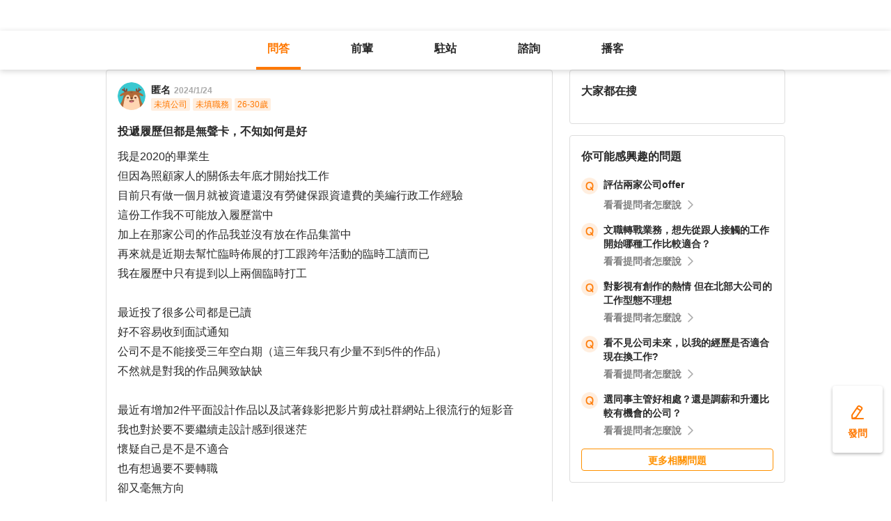

--- FILE ---
content_type: text/html; charset=utf-8
request_url: https://giver.104.com.tw/question/ab201573-a3f0-4eeb-bea4-ddcb187fc6d4?msgSeq=126881
body_size: 29984
content:

<!DOCTYPE html>
<html lang="zh-Hant-TW">

<head>
	<title>投遞履歷但都是無聲卡，不知如何是好 - 藝術設計、履歷、無聲卡等職場問題｜104職涯診所</title>
	<link rel="shortcut icon" href="/asset/img/favicon.ico" type="image/ico">

	<link rel="stylesheet" href="/public/css/main.css" />

	<meta name="viewport" content="width=device-width, initial-scale=1.0, minimum-scale=1.0, user-scalable=no">

	<meta http-equiv="X-UA-Compatible" content="IE=edge">
	<meta name="description" content="我是2020的畢業生
但因為照顧家人的關係去年底才開始找工作
目前只有做一個月就被資遣還沒有勞健保跟資遣費的美編行政工作經驗
這份工作我不可能放入履歷當中
加上在那家公司的作品我並沒有放在作品集當中
… - 看更多藝術設計、履歷,無聲卡,設計,轉職,迷茫,面試等職涯問題，請上 104 職涯診所">
	<meta http-equiv="cache-control" content="no-cache" />
	<meta http-equiv="expires" content="0" />
	<meta http-equiv="pragma" content="no-cache" />
	<meta property="og:site_name" content="104 職涯診所">
	<meta property="og:image" content="https://giver.104.com.tw/asset/img/ogImg/ogImg-2013001000.jpg?v=202601">
	<meta property="og:image:width" content="1200" />
	<meta property="og:image:height" content="1200" />
	<meta property="og:type" content="website">
	<meta property="og:title" content="投遞履歷但都是無聲卡，不知如何是好 - 藝術設計、履歷、無聲卡等職場問題｜104職涯診所">
	<meta property="og:description" content="我是2020的畢業生
但因為照顧家人的關係去年底才開始找工作
目前只有做一個月就被資遣還沒有勞健保跟資遣費的美編行政工作經驗
這份工作我不可能放入履歷當中
加上在那家公司的作品我並沒有放在作品集當中
… - 看更多藝術設計、履歷,無聲卡,設計,轉職,迷茫,面試等職涯問題，請上 104 職涯診所">
	<meta property="og:url" content="https://giver.104.com.tw/question/ab201573-a3f0-4eeb-bea4-ddcb187fc6d4">

	<meta name="twitter:card" content="summary_large_image">
	<meta name="twitter:title" content="投遞履歷但都是無聲卡，不知如何是好 - 藝術設計、履歷、無聲卡等職場問題｜104職涯診所">
	<meta name="twitter:description" content="我是2020的畢業生
但因為照顧家人的關係去年底才開始找工作
目前只有做一個月就被資遣還沒有勞健保跟資遣費的美編行政工作經驗
這份工作我不可能放入履歷當中
加上在那家公司的作品我並沒有放在作品集當中
… - 看更多藝術設計、履歷,無聲卡,設計,轉職,迷茫,面試等職涯問題，請上 104 職涯診所">
	<meta name="twitter:image" content="https://giver.104.com.tw/asset/img/ogImg/ogImg-2013001000.jpg?v=202601">
	<meta name="twitter:image:alt" content="我是2020的畢業生
但因為照顧家人的關係去年底才開始找工作
目前只有做一個月就被資遣還沒有勞健保跟資遣費的美編行政工作經驗
這份工作我不可能放入履歷當中
加上在那家公司的作品我並沒有放在作品集當中
… - 看更多藝術設計、履歷,無聲卡,設計,轉職,迷茫,面試等職涯問題，請上 104 職涯診所">

	<meta name="robots" content="index,follow">
	<link rel="canonical" href="https://giver.104.com.tw/question/ab201573-a3f0-4eeb-bea4-ddcb187fc6d4">
</head>

<body>
	<div id="APP"><div><div id="giver_heybar"></div><img src="" style="display:none" alt="hiddenImg"/><nav class="navHeybar"><div class="mainNavHeybar"><a href="/questionList" id="h_questionList" class="tabHeybar active" data-gtm-header="Tab-問答">問答</a><a href="/giverList" id="h_giverList" class="tabHeybar" data-gtm-header="Tab-前輩">前輩</a><a href="/eventList" id="h_eventList" class="tabHeybar" data-gtm-header="Tab-駐站">駐站</a><a href="https://resume-clinic.104.com.tw/?utm_source=104&amp;utm_medium=careerclinic_door" id="h_rc" class="tabHeybar" data-gtm-header="Tab-諮詢">諮詢</a><a href="/podcast" id="h_podcast" class="tabHeybar" data-gtm-header="Tab-Podcast">播客</a></div></nav></div><section class="container" style="margin-top:56px"><div class="mobileNavTab mobileNavTab--fixed"><button id="mh_questionList" class="active" data-gtm-header="Tab-問答">問答</button><button id="mh_giverList" class="" data-gtm-header="Tab-前輩">前輩</button><button id="mh_eventList" class="" data-gtm-header="Tab-駐站">駐站</button><button id="mh_rc" class="" data-gtm-header="Tab-諮詢">諮詢</button><button id="mh_podcast" class="" data-gtm-header="Tab-podcast">播客</button></div><div class="questionDetailBreadcrumbBlock"><div class="mainBreadCrumb"><div><a href="/">職涯診所</a><span>/</span></div><div><a href="/questionList/2013001005">藝術設計</a><span>/</span></div><div><a href="/question/ab201573-a3f0-4eeb-bea4-ddcb187fc6d4">投遞履歷但都是無聲卡，不知如何是好</a></div></div></div><div class="containerMain containerMain__twoCol containerMain__twoCol--r-310"><article class="containerMain__main"><section class="askCardSocial__detail__new"><div class="askCardSocial__up__new"><p style="display:none" class="topTag">置頂</p><div class="userInfo"><div class="avatarBlock"><div class="badge"><img src="/asset/img/img-DefaultAvatar.png" class="" style="cursor:default" alt="" title=""/><img class="mentorBorder" style="display:none" src="/asset/img/img_mentor.svg" alt=""/></div></div><dl><dt><div class="nameBlock"><span class="nickname">匿名</span><div class="badgeBlock"><div style="display:none" class="mentorBadgeContainer"><img class="mentorBadgeIcon" src="../../asset/img/imgIcon/icon-career-mentor.svg" alt="mentorBadgeIcon"/><span class="mentorBadge">職涯引導師</span></div></div><span class="questionDate"><a href="https://giver.104.com.tw/question/ab201573-a3f0-4eeb-bea4-ddcb187fc6d4">2024/1/24</a></span></div></dt><dd style="display:"><span><p class="bgTitle" style="display:none"></p></span><div class="userTag"><span>未填公司</span><span>未填職務</span><span>26-30歲</span></div></dd></dl></div><div class="askQu"><h1 class="title">投遞履歷但都是無聲卡，不知如何是好</h1><div class="ellipsis"><div><p>我是2020的畢業生<br/>但因為照顧家人的關係去年底才開始找工作<br/>目前只有做一個月就被資遣還沒有勞健保跟資遣費的美編行政工作經驗<br/>這份工作我不可能放入履歷當中<br/>加上在那家公司的作品我並沒有放在作品集當中<br/>再來就是近期去幫忙臨時佈展的打工跟跨年活動的臨時工讀而已<br/>我在履歷中只有提到以上兩個臨時打工<br/><br/>最近投了很多公司都是已讀<br/>好不容易收到面試通知<br/>公司不是不能接受三年空白期（這三年我只有少量不到5件的作品）<br/>不然就是對我的作品興致缺缺<br/><br/>最近有增加2件平面設計作品以及試著錄影把影片剪成社群網站上很流行的短影音<br/>我也對於要不要繼續走設計感到很迷茫<br/>懷疑自己是不是不適合<br/>也有想過要不要轉職<br/>卻又毫無方向<br/>現在覺得很慌張不知如何是好</p></div></div><div class="voteActionBlock" style="display:none"><div class="voteWarningDivPc"><p class="voteWarning" style="display:none">投票結果僅代表群眾意見，建議多方評估喔！</p></div><div class="voteInfo" style="display:"><span class="voteCount" style="display:none">0<!-- --> 人投票・</span><span class="voteEndDate">投票已結束</span></div><div class="voteWarningDivMb"><p class="voteWarning" style="display:none">投票結果僅代表群眾意見，建議多方評估喔！</p></div><button class="btnVote" data-gtm-qabtn="查看投票結果">查看投票結果</button><div class="checkVoteResult" style="display:none" data-gtm-qabtn="查看投票結果"><span>查看投票結果</span></div></div><div class="tags" data-gtm-qa="問答-點擊Tag"><span class="tagNew tagNew--first"><a href="https://giver.104.com.tw/questionList/0" id="0">藝術設計</a></span><span class="tagNew"><a href="https://giver.104.com.tw/questionList/0/tag/2yP6Fmzdk" id="0/tag/2yP6Fmzdk?orderType=latest&amp;dn58=2yP6Fmzdk&amp;tagType=0">履歷</a></span><span class="tagNew"><a href="https://giver.104.com.tw/questionList/0/tag/3wvSyi1roGCHW" id="0/tag/3wvSyi1roGCHW?orderType=latest&amp;dn58=3wvSyi1roGCHW&amp;tagType=1">無聲卡</a></span><span class="tagNew"><a href="https://giver.104.com.tw/questionList/0/tag/2zrj66Zks" id="0/tag/2zrj66Zks?orderType=latest&amp;dn58=2zrj66Zks&amp;tagType=1">設計</a></span><span class="tagNew"><a href="https://giver.104.com.tw/questionList/0/tag/2zu5atPev" id="0/tag/2zu5atPev?orderType=latest&amp;dn58=2zu5atPev&amp;tagType=0">轉職</a></span><span class="tagNew"><a href="https://giver.104.com.tw/questionList/0/tag/2zuKr9Vjg" id="0/tag/2zuKr9Vjg?orderType=latest&amp;dn58=2zuKr9Vjg&amp;tagType=1">迷茫</a></span><span class="tagNew"><a href="https://giver.104.com.tw/questionList/0/tag/31LN124hb" id="0/tag/31LN124hb?orderType=latest&amp;dn58=31LN124hb&amp;tagType=0">面試</a></span></div></div><div class="socialBar"><div class="deniedAnswerBlock" style="display:none" data-gtm-qabtn="婉拒回答"><span>婉拒回答</span></div><div class="countBlock"><span class="ansCount" style="display:">回答 <!-- -->11</span><span class="viewCount" style="display:">觀看 <!-- -->7599</span></div><div class="pluginShareTip"><button class="share" data-gtm-qabtn="分享">分享</button><div class="sharePop" style="display:none"><div class="shareShelf"><dl><dt>分享到：</dt><dd><div class="icon icon--line"></div><span>Line</span></dd><dd><div class="icon icon--facebook"></div><span>FaceBook</span></dd><dd><div class="icon icon--twitter"></div><span>Twitter</span></dd><dd><div class="icon icon--copyLink"><div class="icon icon--copyLink"></div></div><span>複製連結</span></dd></dl><div class="shareBoxClose">取消</div></div></div></div><button class="attention" style="display:" data-gtm-qabtn="收藏">收藏</button></div><div class="bottomLine"></div><div class="askCardSocial__wrapReplyInput"><div class="askCardSocial__replyInput"><div class="replyInput replyInput--disable"><div class="replyInput__flex"><div class="avatarBlock"><div class="badge badge__level0--small"><img src="/asset/img/img-DefaultAvatar.png" class="" alt="" title=""/><img class="mentorBorder" style="display:none" src="/asset/img/img_mentor.svg" alt=""/></div></div><div class="replyInput__textarea"><textarea placeholder="寫下你對這則問題的想法..." readonly=""></textarea></div></div></div></div></div></div><div class="msgCountBlock" style="display:"><span>回答 <!-- -->11<!-- --> 則</span></div><div class="askCardSocial__down__new"><div class="askCardSocial__editorReplyDetail"><div class="replyUser"><a href="/profile/MzMwMjA5OA==" style="display:block"></a><div class="avatarBlock"><div class="badge"><img src="/asset/img/img-DefaultAvatar.png" class="replyUser__img" alt="" title=""/><img class="mentorBorder" style="display:none" src="/asset/img/img_mentor.svg" alt=""/></div></div><div class="replyUser__info"><div class="replyUser__name"><span class="name"><a rel="nofollow" href="/profile/MzMwMjA5OA==" style="display:block">詹齊豪</a></span><div class="badgeBlock"><img class="identity" src="https://heybar.an9.104.com.tw/img/mfd/20250804174042_giver.svg" alt="Giver職涯志工"/><div style="display:flex" class="mentorBadgeContainer"><img class="mentorBadgeIcon" src="../../asset/img/imgIcon/icon-career-mentor.svg" alt="mentorBadgeIcon"/><span class="mentorBadge">職涯引導師</span></div></div><span class="follow" style="display:">・<b>關注</b></span><a style="display:none" class="date" href="/question/ab201573-a3f0-4eeb-bea4-ddcb187fc6d4?msgSeq=125890">・<!-- -->2024/1/25</a></div><p style="display:" class="replyUser__company"><span class="title"><a href="/profile/MzMwMjA5OA==" style="display:block"><span>上市電子業-上市製造業 -上市物流業 -上市餐飲服務業 104 Giver 職涯引導師 第003202410005號</span></a></span><a class="date" href="/question/ab201573-a3f0-4eeb-bea4-ddcb187fc6d4?msgSeq=125890">・<!-- -->2024/1/25</a></p></div><div class="replyUser__edit" style="display:"><ul class="tooltips tooltips--topRight tooltips--normal" style="display:none"><li><a rel="nofollow" style="display:none" href="#">刪除</a><a rel="nofollow" style="display:none" href="#">修改</a><a rel="nofollow" style="display:" href="#">檢舉</a></li></ul></div></div><div class="replyVoteTag" style="display:none"><div class="selectedIcon"></div><span></span></div><div class="replyContentTop" style="display:"></div><div class="askAns"><div class="ellipsis" style="cursor:"><div><p>您好<br/>你的問題 ,我分成幾個面向 ,你參考看看.<br/>1.履歷投遞沒有回應 ---你履歷有健檢過了嗎? 因為這裡也看不到你的履歷 ,也許可以做履歷健檢 ,讓其他的前輩從不一樣的角度來看 ,也許對你會有幫助.<br/>2.現在政府有辦理很多職訓 ,訓後會考照和工作媒介 ,有些甚至有生活津貼補助 ,這你應該要去了解 ,因為這也是你可以選擇的方向之一.<br/>3.你的作品集自己要準備 ,這是你的專業 ,你自己應該要把自己的專業作展現 ,在累積經驗 ,且用作品集來表示 ,會不會比你只用文字敘述 ,要好得多.<br/>4最近投了很多公司都是已讀 ,好不容易收到面試通知 ,公司不是不能接受三年空白期（這三年我只有少量不到5件的作品）,不然就是對我的作品興致缺缺---你確定是公司不能接受你3年的空白期? 每個人都不希望遇到壞事 ,但遇到了還是要去面對和解決 ,例如照顧家人 /生病 /懷孕...等 ,如果真能好好的交代 ,這也是可以理解的 ,難道還要保證家人不會生病? 難道還要保證自己不會發生意外(交通事故?) ,會不會是你的敘述或表達讓人有疑慮 ,履歷是一塊 ,現場面試又是另外一塊 ,你要如何把自己表現的最好 ,把自己推銷出去 ,而不是有通知就面試<br/>,然後又石沉大海 ,信心受損 ,那你要怎麼做呢? ,自己是不是要多練習應對 ,事先想好要怎麼回答 ,語氣 /眼神 /或是自己有沒有不經意的小動作(眼神飄忽或冷場...) ,這些你自己不是要先準備的嗎? ,當你越有自信 ,底氣足 ,是不是表現出來的氣勢就不一樣 ,這可能沒有辦法手把手教你 ,但你自己一定要知道.<br/>5.待業期間 ,心情總是很浮動的 ,自己要調整好自己 ,自己在空窗期有沒有再安排 ,例如再去多學習其他技能或證照 ,自己有沒有想多專長 ,或是加入派遣公司去派遣累積相關經驗 ,自己也要安排自己 ,不然每天這樣時間過 ,也是浪費 ,不要太灰心 ,大家都有各自的壓力 ,人生不會永遠是逆境 ,當然也不會永遠是順境 ,把自己調整好就好.<br/>以上希望有回答到你的問題 ,也希望你能不吝給予肯定 ,祝福你.</p></div></div></div><div style="display:"><div class="replyInteractiveCount"><div class="clapCount" style="display:">6<span>人拍手</span></div><div class="affirmCount" style="display:none">0<span>人肯定</span></div></div><div class="clapAnimationBlock" style="z-index:-1"><div></div></div><div class="clapTipBlock" style="display:none"><div class="clapTip"><span>拍一下，給前輩大大的鼓勵！</span><span class="close"></span></div></div><div class="newReplyAction" style="display:"><button class="replyAction__clap" data-gtm-qabtn="拍手">拍手</button><button class="replyAction__affirm" data-gtm-qabtn="肯定" style="display:">肯定</button><button class="replyAction__reply" data-gtm-qabtn="回覆">回覆</button></div><div class="replyLevel2OutsideBlock"><div class="askCardSocial__replyInput" style="display:none"><div class="replyInput"><div class="replyInput__flex"><div class="avatarBlock"><div class="badge badge__level0--small"><img src="/asset/img/img-DefaultAvatar.png" class="" alt="" title=""/><img class="mentorBorder" style="display:none" src="/asset/img/img_mentor.svg" alt=""/></div></div><div class="replyInput__textarea"><textarea placeholder="寫下你的想法..." readonly=""></textarea><i>0<!-- -->/2000</i></div></div><p class="warning"></p><div class="replyInput__btn"><button class="btn btn--small btn--primary">回覆</button></div></div></div></div><div class="askCardSocial__replyInput" style="display:none"><div class="replyInput"><div class="replyInput__flex"><div class="avatarBlock"><div class="badge badge__level0--small"><img src="/asset/img/img-DefaultAvatar.png" class="" alt="" title=""/><img class="mentorBorder" style="display:none" src="/asset/img/img_mentor.svg" alt=""/></div></div><div class="replyInput__textarea"><textarea placeholder="寫下你的想法..." readonly=""></textarea><i>0<!-- -->/2000</i></div></div><p class="warning"></p><div class="replyInput__btn"><button class="btn btn--small btn--primary">回覆</button></div></div></div></div></div><div class="askCardSocial__editorReplyDetail"><div class="replyUser"><a href="/profile/NTQwNzkyOQ==" style="display:block"></a><div class="avatarBlock"><div class="badge"><img src="/asset/img/img-DefaultAvatar.png" class="replyUser__img" alt="" title=""/><img class="mentorBorder" style="display:none" src="/asset/img/img_mentor.svg" alt=""/></div></div><div class="replyUser__info"><div class="replyUser__name"><span class="name"><a rel="nofollow" href="/profile/NTQwNzkyOQ==" style="display:block">Chris Wu</a></span><div class="badgeBlock"><img class="identity" src="https://heybar.an9.104.com.tw/img/mfd/20250804174042_giver.svg" alt="Giver職涯志工"/><div style="display:none" class="mentorBadgeContainer"><img class="mentorBadgeIcon" src="../../asset/img/imgIcon/icon-career-mentor.svg" alt="mentorBadgeIcon"/><span class="mentorBadge">職涯引導師</span></div></div><span class="follow" style="display:">・<b>關注</b></span><a style="display:none" class="date" href="/question/ab201573-a3f0-4eeb-bea4-ddcb187fc6d4?msgSeq=125870">・<!-- -->2024/1/24</a></div><p style="display:" class="replyUser__company"><span class="title"><a href="/profile/NTQwNzkyOQ==" style="display:block"><span>AI資訊軟體整合/消費性電子/製造業 業務經理</span></a></span><a class="date" href="/question/ab201573-a3f0-4eeb-bea4-ddcb187fc6d4?msgSeq=125870">・<!-- -->2024/1/24</a></p></div><div class="replyUser__edit" style="display:"><ul class="tooltips tooltips--topRight tooltips--normal" style="display:none"><li><a rel="nofollow" style="display:none" href="#">刪除</a><a rel="nofollow" style="display:none" href="#">修改</a><a rel="nofollow" style="display:" href="#">檢舉</a></li></ul></div></div><div class="replyVoteTag" style="display:none"><div class="selectedIcon"></div><span></span></div><div class="replyContentTop" style="display:"></div><div class="askAns"><div class="ellipsis" style="cursor:"><div><p>您好<br/>如果對於設計類的工作依然有熱忱，其實可以堅持下去。你應該先將你在上一份工作的作品連同之前作過的彙整起來，畢竟設計類型的工作都滿強調作品的。不過如果您有自己剪過的影片，其實也可以呈現在履歷上，讓雇主可以知道你除了平面設計之外，在動態影音剪輯也有相關經驗，畢竟這是目前最需求最多的人才。<br/>另一方面就是你的履歷與你要投遞的職缺是否有相符，這部分可以到履歷診察室請前輩們協助審核。<br/><br/>待業中最重要的就是生活上要有一定的節奏，生活作息一定要固定，投遞履歷的部分每天也要有個投遞數量的目標。閒暇之餘如有時間可以持續進修或是接臨工(但不要占用到找正職的時間)，同時剪接一些短影片，把自己的作品集優化並整理出來。<br/><br/>過年後陸陸續續會有很多職缺釋出，可以好好把握。<br/><br/>加油!祝福您</p></div></div></div><div style="display:"><div class="replyInteractiveCount"><div class="clapCount" style="display:">5<span>人拍手</span></div><div class="affirmCount" style="display:none">0<span>人肯定</span></div></div><div class="clapAnimationBlock" style="z-index:-1"><div></div></div><div class="clapTipBlock" style="display:none"><div class="clapTip"><span>拍一下，給前輩大大的鼓勵！</span><span class="close"></span></div></div><div class="newReplyAction" style="display:"><button class="replyAction__clap" data-gtm-qabtn="拍手">拍手</button><button class="replyAction__affirm" data-gtm-qabtn="肯定" style="display:">肯定</button><button class="replyAction__reply" data-gtm-qabtn="回覆">回覆</button></div><div class="replyLevel2OutsideBlock"><div class="askCardSocial__replyInput" style="display:none"><div class="replyInput"><div class="replyInput__flex"><div class="avatarBlock"><div class="badge badge__level0--small"><img src="/asset/img/img-DefaultAvatar.png" class="" alt="" title=""/><img class="mentorBorder" style="display:none" src="/asset/img/img_mentor.svg" alt=""/></div></div><div class="replyInput__textarea"><textarea placeholder="寫下你的想法..." readonly=""></textarea><i>0<!-- -->/2000</i></div></div><p class="warning"></p><div class="replyInput__btn"><button class="btn btn--small btn--primary">回覆</button></div></div></div></div><div class="askCardSocial__replyInput" style="display:none"><div class="replyInput"><div class="replyInput__flex"><div class="avatarBlock"><div class="badge badge__level0--small"><img src="/asset/img/img-DefaultAvatar.png" class="" alt="" title=""/><img class="mentorBorder" style="display:none" src="/asset/img/img_mentor.svg" alt=""/></div></div><div class="replyInput__textarea"><textarea placeholder="寫下你的想法..." readonly=""></textarea><i>0<!-- -->/2000</i></div></div><p class="warning"></p><div class="replyInput__btn"><button class="btn btn--small btn--primary">回覆</button></div></div></div></div></div><div class="askCardSocial__editorReplyDetail"><div class="replyUser"><a href="/profile/cXJkZW9RUEtLd21TWHZuUmpGTWJuZz09" style="display:block"></a><div class="avatarBlock"><div class="badge"><img src="/asset/img/img-DefaultAvatar.png" class="replyUser__img" style="cursor:default" alt="" title=""/><img class="mentorBorder" style="display:none" src="/asset/img/img_mentor.svg" alt=""/></div></div><div class="replyUser__info"><div class="replyUser__name"><span class="name"><a rel="nofollow" href="/profile/cXJkZW9RUEtLd21TWHZuUmpGTWJuZz09" style="display:block">匿名<strong>原發問者</strong></a></span><div class="badgeBlock"><div style="display:none" class="mentorBadgeContainer"><img class="mentorBadgeIcon" src="../../asset/img/imgIcon/icon-career-mentor.svg" alt="mentorBadgeIcon"/><span class="mentorBadge">職涯引導師</span></div></div><span class="follow" style="display:none">・<b>關注</b></span><a style="display:" class="date" href="/question/ab201573-a3f0-4eeb-bea4-ddcb187fc6d4?msgSeq=125871">・<!-- -->2024/1/24</a></div><p style="display:none" class="replyUser__company"><span class="title"><a href="/profile/cXJkZW9RUEtLd21TWHZuUmpGTWJuZz09" style="display:block"></a></span><a class="date" href="/question/ab201573-a3f0-4eeb-bea4-ddcb187fc6d4?msgSeq=125871">・<!-- -->2024/1/24</a></p></div><div class="replyUser__edit" style="display:"><ul class="tooltips tooltips--topRight tooltips--normal" style="display:none"><li><a rel="nofollow" style="display:none" href="#">刪除</a><a rel="nofollow" style="display:none" href="#">修改</a><a rel="nofollow" style="display:" href="#">檢舉</a></li></ul></div></div><div class="replyVoteTag" style="display:none"><div class="selectedIcon"></div><span></span></div><div class="replyContentTop" style="display:"></div><div class="askAns askAns__limitHeightLess"><div class="ellipsis" style="cursor:"><div><p>謝謝您的建議！<br/><br/>我不確定自己對於設計還是否有熱忱，應該說自己除了設計也沒有其他技能，所以即便要轉職也不知道該轉往到什麼職位。<br/><br/>上份工作的作品只有一兩項而已（主要工作都是行政打雜居多），我也沒有帶走那些作品，因為公司給我的感覺就是不想要我帶走。<br/><br/>我有將影音剪輯的作品放上作品集中，但現在才剛開始學習而已，還剪的不是很好，不知道會不會變成扣分的地方。</p></div></div></div><div class="askCardLoginUnlock" style="margin-top:-0px"><div class="unlockBlock"><button class="unlockBtn" data-gtm-wall="登入解鎖">登入解鎖全部 <!-- -->11<!-- --> 則回答</button><p class="desc">近 2000 位各行各業的 Giver 解答</p><p class="desc">還可以一起加入討論唷！</p><div class="bottom"><p>還沒有 104 帳號嗎？ <a data-gtm-wall="註冊解鎖" href="/register?retRef=">現在去註冊</a></p></div></div></div><div style="display:none"><div class="replyInteractiveCount"><div class="clapCount" style="display:">1<span>人拍手</span></div><div class="affirmCount" style="display:none">0<span>人肯定</span></div></div><div class="clapAnimationBlock" style="z-index:-1"><div></div></div><div class="clapTipBlock" style="display:none"><div class="clapTip"><span>拍一下，給前輩大大的鼓勵！</span><span class="close"></span></div></div><div class="newReplyAction" style="display:"><button class="replyAction__clap" data-gtm-qabtn="拍手">拍手</button><button class="replyAction__affirm" data-gtm-qabtn="肯定" style="display:">肯定</button><button class="replyAction__reply" data-gtm-qabtn="回覆">回覆</button></div><div class="replyLevel2OutsideBlock"><div class="askCardSocial__replyInput" style="display:none"><div class="replyInput"><div class="replyInput__flex"><div class="avatarBlock"><div class="badge badge__level0--small"><img src="/asset/img/img-DefaultAvatar.png" class="" alt="" title=""/><img class="mentorBorder" style="display:none" src="/asset/img/img_mentor.svg" alt=""/></div></div><div class="replyInput__textarea"><textarea placeholder="寫下你的想法..." readonly=""></textarea><i>0<!-- -->/2000</i></div></div><p class="warning"></p><div class="replyInput__btn"><button class="btn btn--small btn--primary">回覆</button></div></div></div></div><div class="askCardSocial__replyInput" style="display:none"><div class="replyInput"><div class="replyInput__flex"><div class="avatarBlock"><div class="badge badge__level0--small"><img src="/asset/img/img-DefaultAvatar.png" class="" alt="" title=""/><img class="mentorBorder" style="display:none" src="/asset/img/img_mentor.svg" alt=""/></div></div><div class="replyInput__textarea"><textarea placeholder="寫下你的想法..." readonly=""></textarea><i>0<!-- -->/2000</i></div></div><p class="warning"></p><div class="replyInput__btn"><button class="btn btn--small btn--primary">回覆</button></div></div></div></div></div></div><div class="interestedQuestionMobileBlock"><p>你可能感興趣的問題</p><div class="interestedQuestion" id="suggest_44e49e36-6d3c-4d06-91dc-88d864159fd8" style="cursor:pointer" data-gtm-qa="相似問題"><div class="topBlock"><div class="leftQaImg"><img src="../../asset/img/badge-q-mark-orange.png"/></div><div class="rightContent"><div class="title"><h2><a href="/question/44e49e36-6d3c-4d06-91dc-88d864159fd8">評估兩家公司offer</a></h2></div></div></div><div class="bottomBlock"><div class="rightArrowBlock"><span>看看提問者怎麼說</span><div class="rightArrow"></div></div></div></div><div class="interestedQuestion" id="suggest_24ebc80c-5433-4f49-b9ac-0442179d3bd6" style="cursor:pointer" data-gtm-qa="相似問題"><div class="topBlock"><div class="leftQaImg"><img src="../../asset/img/badge-q-mark-orange.png"/></div><div class="rightContent"><div class="title"><h2><a href="/question/24ebc80c-5433-4f49-b9ac-0442179d3bd6">文職轉戰業務，想先從跟人接觸的工作開始哪種工作比較適合？</a></h2></div></div></div><div class="bottomBlock"><div class="rightArrowBlock"><span>看看提問者怎麼說</span><div class="rightArrow"></div></div></div></div><div class="interestedQuestion" id="suggest_256b6783-e64c-46d6-bc7e-49d5aefd97e8" style="cursor:pointer" data-gtm-qa="相似問題"><div class="topBlock"><div class="leftQaImg"><img src="../../asset/img/badge-q-mark-orange.png"/></div><div class="rightContent"><div class="title"><h2><a href="/question/256b6783-e64c-46d6-bc7e-49d5aefd97e8">對影視有創作的熱情 但在北部大公司的工作型態不理想</a></h2></div></div></div><div class="bottomBlock"><div class="rightArrowBlock"><span>看看提問者怎麼說</span><div class="rightArrow"></div></div></div></div><div class="interestedQuestion" id="suggest_cae00345-5061-44d2-89cf-0e9bc22c5447" style="cursor:pointer" data-gtm-qa="相似問題"><div class="topBlock"><div class="leftQaImg"><img src="../../asset/img/badge-q-mark-orange.png"/></div><div class="rightContent"><div class="title"><h2><a href="/question/cae00345-5061-44d2-89cf-0e9bc22c5447">看不見公司未來，以我的經歷是否適合現在換工作?</a></h2></div></div></div><div class="bottomBlock"><div class="rightArrowBlock"><span>看看提問者怎麼說</span><div class="rightArrow"></div></div></div></div><div class="interestedQuestion" id="suggest_d745a5cc-51a6-4261-8c60-76fca170c507" style="cursor:pointer" data-gtm-qa="相似問題"><div class="topBlock"><div class="leftQaImg"><img src="../../asset/img/badge-q-mark-orange.png"/></div><div class="rightContent"><div class="title"><h2><a href="/question/d745a5cc-51a6-4261-8c60-76fca170c507">選同事主管好相處？還是調薪和升遷比較有機會的公司？</a></h2></div></div></div><div class="bottomBlock"><div class="rightArrowBlock"><span>看看提問者怎麼說</span><div class="rightArrow"></div></div></div></div><a class="btn btn--small btn--secondary" href="/questionList" data-gtm-btn="更多相關問題">更多相關問題</a></div><section class="specificList"><div class="title"><span>問題還沒被解決嗎？邀請GIVER來回答！</span><button class="close"></button></div><div class="specificList__Cards"></div><div class="arrowRightRiver" style="display:"></div><div class="arrowLeftRiver" style="display:none"></div><div class="specific__more"><a href="/giverList">查看更多職場前輩</a></div></section></section></article><article class="containerMain__right containerMain__right"><div><section class="searchCard"><div class="title">找不到想看的內容嗎？</div><div class="inputBox"><input type="text" placeholder="請輸入關鍵字，查詢相關問答或推薦 Giver"/><span class="searchIcon "></span><div class="autoCompleteBox" style="display:none"></div></div><div class="tagsBox"><h3 class="tagTitle">大家都在搜</h3></div></section><div class="ad d-none"><h3 id="ad_title">和軟體工程相關的職缺</h3><div><a class="ad_url_1" href="/questionList" target="_blank"><span id="ad_icon_1" class="d-done">急徵</span><b id="ad_job_1">【管理部】管理部行政主管【管理部】管理部行政主管【管理部】管理部行政主管【管理部】管理部行政主管</b><p id="ad_cust_1">假期國際有限公司</p></a></div><br/><br/><div><a class="ad_url_2" href="/questionList" target="_blank"><span id="ad_icon_2" class="d-done">急徵</span><b id="ad_job_2">【管理部】管理部行政主管</b><p id="ad_cust_2">假期國際有限公司假期國際有限公司假期國際有限公司假期國際有限公司假期國際有限公司假期國際有限公司假期國際有限公司</p></a></div><br/><br/><div><a class="ad_url_3" href="/questionList" target="_blank"><span id="ad_icon_3" class="d-done">急徵</span><b id="ad_job_3">【管理部】管理部行政主管</b><p id="ad_cust_3">假期國際有限公司</p></a></div><br/><br/><div><a class="ad_url_4" href="/questionList" target="_blank"><span id="ad_icon_4" class="d-done">急徵</span><b id="ad_job_4">【管理部】管理部行政主管</b><p id="ad_cust_4">假期國際有限公司</p></a></div><br/><br/><div><a class="ad_url_5" href="/questionList" target="_blank"><span id="ad_icon_5" class="d-none">急徵</span><b id="ad_job_5">【管理部】管理部行政主管</b><p id="ad_cust_5">假期國際有限公司</p></a></div></div><div class="interestedQuestionPcBlock"><p>你可能感興趣的問題</p><div class="interestedQuestion" id="suggest_44e49e36-6d3c-4d06-91dc-88d864159fd8" style="cursor:pointer" data-gtm-qa="相似問題"><div class="topBlock"><div class="leftQaImg"><img src="../../asset/img/badge-q-mark-orange.png"/></div><div class="rightContent"><div class="title"><h2><a href="/question/44e49e36-6d3c-4d06-91dc-88d864159fd8">評估兩家公司offer</a></h2></div></div></div><div class="bottomBlock"><div class="rightArrowBlock"><span>看看提問者怎麼說</span><div class="rightArrow"></div></div></div></div><div class="interestedQuestion" id="suggest_24ebc80c-5433-4f49-b9ac-0442179d3bd6" style="cursor:pointer" data-gtm-qa="相似問題"><div class="topBlock"><div class="leftQaImg"><img src="../../asset/img/badge-q-mark-orange.png"/></div><div class="rightContent"><div class="title"><h2><a href="/question/24ebc80c-5433-4f49-b9ac-0442179d3bd6">文職轉戰業務，想先從跟人接觸的工作開始哪種工作比較適合？</a></h2></div></div></div><div class="bottomBlock"><div class="rightArrowBlock"><span>看看提問者怎麼說</span><div class="rightArrow"></div></div></div></div><div class="interestedQuestion" id="suggest_256b6783-e64c-46d6-bc7e-49d5aefd97e8" style="cursor:pointer" data-gtm-qa="相似問題"><div class="topBlock"><div class="leftQaImg"><img src="../../asset/img/badge-q-mark-orange.png"/></div><div class="rightContent"><div class="title"><h2><a href="/question/256b6783-e64c-46d6-bc7e-49d5aefd97e8">對影視有創作的熱情 但在北部大公司的工作型態不理想</a></h2></div></div></div><div class="bottomBlock"><div class="rightArrowBlock"><span>看看提問者怎麼說</span><div class="rightArrow"></div></div></div></div><div class="interestedQuestion" id="suggest_cae00345-5061-44d2-89cf-0e9bc22c5447" style="cursor:pointer" data-gtm-qa="相似問題"><div class="topBlock"><div class="leftQaImg"><img src="../../asset/img/badge-q-mark-orange.png"/></div><div class="rightContent"><div class="title"><h2><a href="/question/cae00345-5061-44d2-89cf-0e9bc22c5447">看不見公司未來，以我的經歷是否適合現在換工作?</a></h2></div></div></div><div class="bottomBlock"><div class="rightArrowBlock"><span>看看提問者怎麼說</span><div class="rightArrow"></div></div></div></div><div class="interestedQuestion" id="suggest_d745a5cc-51a6-4261-8c60-76fca170c507" style="cursor:pointer" data-gtm-qa="相似問題"><div class="topBlock"><div class="leftQaImg"><img src="../../asset/img/badge-q-mark-orange.png"/></div><div class="rightContent"><div class="title"><h2><a href="/question/d745a5cc-51a6-4261-8c60-76fca170c507">選同事主管好相處？還是調薪和升遷比較有機會的公司？</a></h2></div></div></div><div class="bottomBlock"><div class="rightArrowBlock"><span>看看提問者怎麼說</span><div class="rightArrow"></div></div></div></div><a class="btn btn--small btn--secondary" href="/questionList" data-gtm-btn="更多相關問題">更多相關問題</a></div></div></article></div></section><div class="overLay overLay--toast" style="display:none"><div class="toast"></div></div><div><div class="goToAsk" data-gtm-nav="發問-move" style="display:"><span class="askPcText">發問</span><div style="display:none" class="askTooltip"><span>免費！任何雜症前輩解</span><span class="close"></span></div></div><div class="goToAskMobileSmall" data-gtm-nav="發問-move" style="display:none"><div class="askTooltip" style="display:none"><span>免費！任何雜症前輩解</span><span class="close"></span></div></div><div class="goToAskMobileLarge" data-gtm-nav="發問-move" style="display:"><span class="largeAskPcText">發問</span><div class="askTooltip" style="display:none"><span>免費！任何雜症前輩解</span><span class="close"></span></div></div><div class="goToTop" style="display:none"><span>返回頂部</span></div><div class="goToTopMobile" style="display:none"></div></div><div class="footer"><div class="service"><a href="/sitemap">服務總覽</a></div><div class="companyInfo"><span class="content">一零四資訊科技股份有限公司 版權所有 © <!-- -->2026</span></div><a href="https://tls.support.104.com.tw/" style="display:block"><div class="tlsNotSupported">2021-10-01 起停止支援 TLS 1.1</div></a></div></div>
	<div id="app-footer"></div>

	<script type="text/javascript" charset="utf-8">
		/* eslint-disable */
		window.serverInfo = {"isLogin":false,"pid":"","nickname":"","companyName":"","jobTitle":"","indCatNo":0,"jobCatNo":0,"birthday":0,"expPeriod":0,"imgFileid":"","blacklistMk":0,"isGlory":0,"description":"","acCenter":"https://accounts.104.com.tw","adminPid":"MTAyNzU5MjM=","main104":"104.com.tw","mobile104":"m.104.com.tw","pda104":"pda.104.com.tw","nabi104":"nabi.104.com.tw/?utm_source=giver&utm_medium=headbar","resume104":"https://resume-clinic.104.com.tw/?utm_source=104&utm_medium=careerclinic_headbar","reviews104":"https://reviews.104.com.tw","guide104":"https://guide.104.com.tw/personality?utm_source=giver&utm_medium=headbar","excludeSpecificPid":["LTE=","LTI=","MTAyNzU5MjM=","MTM3OTYwMzQ=","MTM0MjM2OTY=","MTM0MjM2ODQ=","MTE4MDM2Mg==","OTc2NDcyMg==","MTE2ODI4NzA="],"hadRecommend":false,"question":{"questionId":"ab201573-a3f0-4eeb-bea4-ddcb187fc6d4","pid":"cXJkZW9RUEtLd21TWHZuUmpGTWJuZz09","userIndustryNo":1009007002,"userJobCatNo":2013001005,"userJobExpTime":0,"userBirthday":883584000000,"jobCatNo":0,"title":"投遞履歷但都是無聲卡，不知如何是好","content":"我是2020的畢業生\n但因為照顧家人的關係去年底才開始找工作\n目前只有做一個月就被資遣還沒有勞健保跟資遣費的美編行政工作經驗\n這份工作我不可能放入履歷當中\n加上在那家公司的作品我並沒有放在作品集當中\n再來就是近期去幫忙臨時佈展的打工跟跨年活動的臨時工讀而已\n我在履歷中只有提到以上兩個臨時打工\n\n\n最近投了很多公司都是已讀\n好不容易收到面試通知\n公司不是不能接受三年空白期（這三年我只有少量不到5件的作品）\n不然就是對我的作品興致缺缺\n\n\n最近有增加2件平面設計作品以及試著錄影把影片剪成社群網站上很流行的短影音\n我也對於要不要繼續走設計感到很迷茫\n懷疑自己是不是不適合\n也有想過要不要轉職\n卻又毫無方向\n現在覺得很慌張不知如何是好","createdate":1706102171000,"modifydate":null,"anonymous":true,"memberInfo":{"nickname":"WHsd39eRVIHVoqhhXOqtLA==","companyName":"","jobTitle":"","imgFileid":"","pid":"cXJkZW9RUEtLd21TWHZuUmpGTWJuZz09","createdate":-1,"modifydate":-1,"indCatNo":1008003007,"jobCatNo":2013001005,"expPeriod":1,"birthday":883584000000,"description":"","isActive":true,"tagMembers":[],"isGlory":0,"blacklistMk":false,"headshotUrl":"","badges":[]},"viewCount":7599,"attentionCount":0,"isAttention":false,"replyCount":11,"tagInfos":[{"displayName":"履歷","tagName":"履歷","tagType":1,"tagFrom":-1},{"displayName":"無聲卡","tagName":"面試無回應","tagType":1,"tagFrom":-1},{"displayName":"設計","tagName":"職類議題","tagType":1,"tagFrom":-1},{"displayName":"轉職","tagName":"轉職","tagType":1,"tagFrom":-1},{"displayName":"迷茫","tagName":"","tagType":1,"tagFrom":-1},{"displayName":"面試","tagName":"面試","tagType":1,"tagFrom":-1}],"replyInfos":[{"msgSeq":"125890","pkey":"ab201573-a3f0-4eeb-bea4-ddcb187fc6d4","modifier":"MzMwMjA5OA==","message":"您好\n你的問題 ,我分成幾個面向 ,你參考看看.\n1.履歷投遞沒有回應 ---你履歷有健檢過了嗎? 因為這裡也看不到你的履歷 ,也許可以做履歷健檢 ,讓其他的前輩從不一樣的角度來看 ,也許對你會有幫助.\n2.現在政府有辦理很多職訓 ,訓後會考照和工作媒介 ,有些甚至有生活津貼補助 ,這你應該要去了解 ,因為這也是你可以選擇的方向之一.\n3.你的作品集自己要準備 ,這是你的專業 ,你自己應該要把自己的專業作展現 ,在累積經驗 ,且用作品集來表示 ,會不會比你只用文字敘述 ,要好得多.\n4最近投了很多公司都是已讀 ,好不容易收到面試通知 ,公司不是不能接受三年空白期（這三年我只有少量不到5件的作品）,不然就是對我的作品興致缺缺---你確定是公司不能接受你3年的空白期? 每個人都不希望遇到壞事 ,但遇到了還是要去面對和解決 ,例如照顧家人 /生病 /懷孕...等 ,如果真能好好的交代 ,這也是可以理解的 ,難道還要保證家人不會生病? 難道還要保證自己不會發生意外(交通事故?) ,會不會是你的敘述或表達讓人有疑慮 ,履歷是一塊 ,現場面試又是另外一塊 ,你要如何把自己表現的最好 ,把自己推銷出去 ,而不是有通知就面試\n,然後又石沉大海 ,信心受損 ,那你要怎麼做呢? ,自己是不是要多練習應對 ,事先想好要怎麼回答 ,語氣 /眼神 /或是自己有沒有不經意的小動作(眼神飄忽或冷場...) ,這些你自己不是要先準備的嗎? ,當你越有自信 ,底氣足 ,是不是表現出來的氣勢就不一樣 ,這可能沒有辦法手把手教你 ,但你自己一定要知道.\n5.待業期間 ,心情總是很浮動的 ,自己要調整好自己 ,自己在空窗期有沒有再安排 ,例如再去多學習其他技能或證照 ,自己有沒有想多專長 ,或是加入派遣公司去派遣累積相關經驗 ,自己也要安排自己 ,不然每天這樣時間過 ,也是浪費 ,不要太灰心 ,大家都有各自的壓力 ,人生不會永遠是逆境 ,當然也不會永遠是順境 ,把自己調整好就好.\n以上希望有回答到你的問題 ,也希望你能不吝給予肯定 ,祝福你.","htmlContent":"<p>您好</p><p>你的問題 ,我分成幾個面向 ,你參考看看.</p><p>1.履歷投遞沒有回應 ---你履歷有健檢過了嗎? 因為這裡也看不到你的履歷 ,也許可以做履歷健檢 ,讓其他的前輩從不一樣的角度來看 ,也許對你會有幫助.</p><p>2.現在政府有辦理很多職訓 ,訓後會考照和工作媒介 ,有些甚至有生活津貼補助 ,這你應該要去了解 ,因為這也是你可以選擇的方向之一.</p><p>3.你的作品集自己要準備 ,這是你的專業 ,你自己應該要把自己的專業作展現 ,在累積經驗 ,且用作品集來表示 ,會不會比你只用文字敘述 ,要好得多.</p><p>4最近投了很多公司都是已讀 ,好不容易收到面試通知 ,公司不是不能接受三年空白期（這三年我只有少量不到5件的作品）,不然就是對我的作品興致缺缺---你確定是公司不能接受你3年的空白期? 每個人都不希望遇到壞事 ,但遇到了還是要去面對和解決 ,例如照顧家人 /生病 /懷孕...等 ,如果真能好好的交代 ,這也是可以理解的 ,難道還要保證家人不會生病? 難道還要保證自己不會發生意外(交通事故?) ,會不會是你的敘述或表達讓人有疑慮 ,履歷是一塊 ,現場面試又是另外一塊 ,你要如何把自己表現的最好 ,把自己推銷出去 ,而不是有通知就面試</p><p>,然後又石沉大海 ,信心受損 ,那你要怎麼做呢? ,自己是不是要多練習應對 ,事先想好要怎麼回答 ,語氣 /眼神 /或是自己有沒有不經意的小動作(眼神飄忽或冷場...) ,這些你自己不是要先準備的嗎? ,當你越有自信 ,底氣足 ,是不是表現出來的氣勢就不一樣 ,這可能沒有辦法手把手教你 ,但你自己一定要知道.</p><p>5.待業期間 ,心情總是很浮動的 ,自己要調整好自己 ,自己在空窗期有沒有再安排 ,例如再去多學習其他技能或證照 ,自己有沒有想多專長 ,或是加入派遣公司去派遣累積相關經驗 ,自己也要安排自己 ,不然每天這樣時間過 ,也是浪費 ,不要太灰心 ,大家都有各自的壓力 ,人生不會永遠是逆境 ,當然也不會永遠是順境 ,把自己調整好就好.</p><p>以上希望有回答到你的問題 ,也希望你能不吝給予肯定 ,祝福你.</p>","createdate":1706148261000,"modifydate":1706148261000,"anonymous":false,"topMsgSeq":"0","memberInfo":{"nickname":"詹齊豪","companyName":"上市電子業-上市製造業 -上市物流業 -上市餐飲服務業","jobTitle":"104 Giver 職涯引導師 第003202410005號","imgFileid":"c0e683db5ef04b5cbd3ff000d05ef1c511","pid":"MzMwMjA5OA==","createdate":1592182062000,"modifydate":1768527443000,"indCatNo":1001003001,"jobCatNo":2001001001,"expPeriod":1,"birthday":157766400000,"description":"\"People Make The World\"\n由人來開創世界，因人有無限可能. \n個人從基層歷練起，也歷經不同行業別和不同職位.\n對於「人」有高度興趣、敏銳度以及談話能力 ! 在人群中有影響力與感染力 !\n希望將經驗分享/發想及影響 ，讓每個人都能找到屬於自己的光，自己的夢想 !\n◎ 誠實的面對自己。\n◎ 花若盛開，蝴蝶自來，人若精彩，天自安排。\n◎在世界上沒有絕望的處境，只有對處境絕望的人。","isActive":true,"tagMembers":[],"isGlory":1,"blacklistMk":false,"headshotUrl":"https://heybar.an9.104.com.tw/resource/2pXAS2Jxbp2z3DsSJQwZMu2m4deK3h6SDoWzBAcW8coZsQwKnDkZ94ivUsBcCDNGNJsgmscGSBpwd1joCEafWNJM","identity":{"identity":"giver","name":"Giver職涯志工","pic_url":"https://heybar.an9.104.com.tw/img/mfd/20250804174042_giver.svg","description":"來自各領域的專業工作者，只要有意願分享其職場經驗幫助他人，主動向 104 BeAGiver 團隊提出申請並經審核認證後，即具此身分，能於<a href=\"https://resume-clinic.104.com.tw/\" target=\"_blank\" rel=\"noopener noreferrer\">履歷診療室</a>、<a href=\"https://giver.104.com.tw/questionList/0?orderType=latest\" target=\"_blank\" rel=\"noopener noreferrer\">職涯診所</a>提供服務。深入瞭解<a href=\"https://beagiver.104.com.tw/service\" target=\"_blank\" rel=\"noopener noreferrer\">Giver</a>。","create_date":"2023-07-31T00:11:02"},"isCounselor":1,"badges":[{"badge":"giver_counselor","name":"職涯引導師 ","pic_url":"https://heybar.an9.104.com.tw/img/mfd/20250804174131_giver_counselor.svg","description":"職涯引導師可有效協助他人進行職涯探索，找到天賦與潛藏的職能優勢，協助其求職準備、發展生涯規劃。","is_exposure":true,"create_date":"2024-08-12T00:00:00"},{"badge":"giver_dedicated","name":"最常服務Giver","pic_url":"https://heybar.an9.104.com.tw/img/mfd/20250804174214_giver_delicated.svg","description":"近 3 個月有進行任一職涯服務 (如<a href=\"https://resume-clinic.104.com.tw/\" target=\"_blank\" rel=\"noopener noreferrer\">履歷診療室</a>、<a href=\"https://giver.104.com.tw/questionList/0?orderType=latest\" target=\"_blank\" rel=\"noopener noreferrer\">職涯診所</a>、實體服務等)，且連續每月有服務。深入瞭解<a href=\"https://beagiver.104.com.tw/service\" target=\"_blank\" rel=\"noopener noreferrer\">Giver</a>","is_exposure":true,"create_date":"2025-08-06T18:19:36"},{"badge":"giver_outstanding","name":"優質推薦Giver","pic_url":"https://heybar.an9.104.com.tw/img/mfd/20250804174301_giver_outstanding.svg","description":"具備豐富職涯服務經驗，能提供求職者具體建議、協助釐清問題，由 104 BeAGiver 團隊審核認證。深入瞭解<a href=\"https://beagiver.104.com.tw/service\" target=\"_blank\" rel=\"noopener noreferrer\">Giver</a>。","is_exposure":true,"create_date":"2025-08-06T18:18:59"}]},"isClap":false,"isThank":false,"thankCount":0,"clapCount":6,"multiMedia":[],"voteOption":null,"level2Reply":[]},{"msgSeq":"125870","pkey":"ab201573-a3f0-4eeb-bea4-ddcb187fc6d4","modifier":"NTQwNzkyOQ==","message":"您好\n如果對於設計類的工作依然有熱忱，其實可以堅持下去。你應該先將你在上一份工作的作品連同之前作過的彙整起來，畢竟設計類型的工作都滿強調作品的。不過如果您有自己剪過的影片，其實也可以呈現在履歷上，讓雇主可以知道你除了平面設計之外，在動態影音剪輯也有相關經驗，畢竟這是目前最需求最多的人才。\n另一方面就是你的履歷與你要投遞的職缺是否有相符，這部分可以到履歷診察室請前輩們協助審核。\n\n待業中最重要的就是生活上要有一定的節奏，生活作息一定要固定，投遞履歷的部分每天也要有個投遞數量的目標。閒暇之餘如有時間可以持續進修或是接臨工(但不要占用到找正職的時間)，同時剪接一些短影片，把自己的作品集優化並整理出來。\n\n過年後陸陸續續會有很多職缺釋出，可以好好把握。\n\n加油!祝福您","htmlContent":"<p>您好</p><p>如果對於設計類的工作依然有熱忱，其實可以堅持下去。你應該先將你在上一份工作的作品連同之前作過的彙整起來，畢竟設計類型的工作都滿強調作品的。不過如果您有自己剪過的影片，其實也可以呈現在履歷上，讓雇主可以知道你除了平面設計之外，在動態影音剪輯也有相關經驗，畢竟這是目前最需求最多的人才。</p><p>另一方面就是你的履歷與你要投遞的職缺是否有相符，這部分可以到履歷診察室請前輩們協助審核。</p><p><br></p><p>待業中最重要的就是生活上要有一定的節奏，生活作息一定要固定，投遞履歷的部分每天也要有個投遞數量的目標。閒暇之餘如有時間可以持續進修或是接臨工(但不要占用到找正職的時間)，同時剪接一些短影片，把自己的作品集優化並整理出來。</p><p><br></p><p>過年後陸陸續續會有很多職缺釋出，可以好好把握。</p><p><br></p><p>加油!祝福您</p>","createdate":1706107084000,"modifydate":1706107084000,"anonymous":false,"topMsgSeq":"0","memberInfo":{"nickname":"Chris Wu","companyName":"AI資訊軟體整合/消費性電子/製造業","jobTitle":"業務經理","imgFileid":"4a50e97389ce42ed952537eaf361c3dd11","pid":"NTQwNzkyOQ==","createdate":1645143410000,"modifydate":1757733062000,"indCatNo":1001001002,"jobCatNo":2005003004,"expPeriod":1,"birthday":410198400000,"description":"曾在科技業、資訊軟體業、消費性電子與製造業深耕多年。\n在經銷商開發、客戶開發與專案管理都有不少經驗。國外業務經歷包含歐洲與中東，國內業務經歷包含商用、政府與教育市場。\n\n目前在資訊軟體業推廣AI大語言模型與機器人整合應用，橫跨教育市場、醫療產業與商用市場。希望可以將過往經驗分享給大家。","isActive":true,"tagMembers":[],"isGlory":1,"blacklistMk":false,"headshotUrl":"https://heybar.an9.104.com.tw/resource/3TkxDBmdsNi8BuM6TkkGnFeYSkzK4C9LAaG7tQuXpwDN9Fzat1c9mYHLqS9bjPxiVKeTC5whh8uyd2ZpWTBX2gV4GTpbUzEVxj9hKKbBq5tWdw","identity":{"identity":"giver","name":"Giver職涯志工","pic_url":"https://heybar.an9.104.com.tw/img/mfd/20250804174042_giver.svg","description":"來自各領域的專業工作者，只要有意願分享其職場經驗幫助他人，主動向 104 BeAGiver 團隊提出申請並經審核認證後，即具此身分，能於<a href=\"https://resume-clinic.104.com.tw/\" target=\"_blank\" rel=\"noopener noreferrer\">履歷診療室</a>、<a href=\"https://giver.104.com.tw/questionList/0?orderType=latest\" target=\"_blank\" rel=\"noopener noreferrer\">職涯診所</a>提供服務。深入瞭解<a href=\"https://beagiver.104.com.tw/service\" target=\"_blank\" rel=\"noopener noreferrer\">Giver</a>。","create_date":"2023-12-08T14:05:26"},"isCounselor":0,"badges":[{"badge":"giver_outstanding","name":"優質推薦Giver","pic_url":"https://heybar.an9.104.com.tw/img/mfd/20250804174301_giver_outstanding.svg","description":"具備豐富職涯服務經驗，能提供求職者具體建議、協助釐清問題，由 104 BeAGiver 團隊審核認證。深入瞭解<a href=\"https://beagiver.104.com.tw/service\" target=\"_blank\" rel=\"noopener noreferrer\">Giver</a>。","is_exposure":true,"create_date":"2025-08-06T18:19:08"}]},"isClap":false,"isThank":false,"thankCount":0,"clapCount":5,"multiMedia":[],"voteOption":null,"level2Reply":[]},{"msgSeq":"125871","pkey":"ab201573-a3f0-4eeb-bea4-ddcb187fc6d4","modifier":"cXJkZW9RUEtLd21TWHZuUmpGTWJuZz09","message":"謝謝您的建議！\n\n我不確定自己對於設計還是否有熱忱，應該說自己除了設計也沒有其他技能，所以即便要轉職也不知道該轉往到什麼職位。\n\n上份工作的作品只有一兩項而已（主要工作都是行政打雜居多），我也沒有帶走那些作品，因為公司給我的感覺就是不想要我帶走。\n\n我有將影音剪輯的作品放上作品集中，但現在才剛開始學習而已，還剪的不是很好，不知道會不會變成扣分的地方。","htmlContent":"<p>謝謝您的建議！</p><p><br></p><p>我不確定自己對於設計還是否有熱忱，應該說自己除了設計也沒有其他技能，所以即便要轉職也不知道該轉往到什麼職位。</p><p><br></p><p>上份工作的作品只有一兩項而已（主要工作都是行政打雜居多），我也沒有帶走那些作品，因為公司給我的感覺就是不想要我帶走。</p><p><br></p><p>我有將影音剪輯的作品放上作品集中，但現在才剛開始學習而已，還剪的不是很好，不知道會不會變成扣分的地方。</p>","createdate":1706108882000,"modifydate":1706108882000,"anonymous":true,"topMsgSeq":"0","memberInfo":{"nickname":"WHsd39eRVIHVoqhhXOqtLA==","companyName":"","jobTitle":"","imgFileid":"","pid":"cXJkZW9RUEtLd21TWHZuUmpGTWJuZz09","createdate":-1,"modifydate":-1,"indCatNo":1008003007,"jobCatNo":2013001005,"expPeriod":1,"birthday":883584000000,"description":"","isActive":true,"tagMembers":[],"isGlory":0,"blacklistMk":false,"headshotUrl":"","isCounselor":0,"badges":[]},"isClap":false,"isThank":false,"thankCount":0,"clapCount":1,"multiMedia":[],"voteOption":null,"level2Reply":[]},{"msgSeq":"125885","pkey":"ab201573-a3f0-4eeb-bea4-ddcb187fc6d4","modifier":"NDA5MDY5Nw==","message":"哈囉你好，其實會設計並不一定只能走單純的設計，也是可以有其他可能性，如企劃設計就是將企劃與設計做結合，或者是展覽設計也是一個可能性。當然如果你想找到更多可能性，我會建議你用104工作世界來幫助自己找出你適合什麼樣的工作，其中的「生涯興趣測驗」、「智能導航」、「職業適性測驗」都是很好的工具，測驗完的結果可以到履歷診療室請職涯引導師幫你解讀，你就可以知道以設計為起點可以通往哪些方向\n\nhttps://guide.104.com.tw/wow/?utm_source=104&utm_medium=resumeclinic_chatroom\n\nhttps://resume-clinic.104.com.tw/","htmlContent":"<p>哈囉你好，其實會設計並不一定只能走單純的設計，也是可以有其他可能性，如企劃設計就是將企劃與設計做結合，或者是展覽設計也是一個可能性。當然如果你想找到更多可能性，我會建議你用104工作世界來幫助自己找出你適合什麼樣的工作，其中的「生涯興趣測驗」、「智能導航」、「職業適性測驗」都是很好的工具，測驗完的結果可以到履歷診療室請職涯引導師幫你解讀，你就可以知道以設計為起點可以通往哪些方向</p><p><br></p><p><a href=\"https://guide.104.com.tw/wow/?utm_source=104&amp;utm_medium=resumeclinic_chatroom\" rel=\"noopener noreferrer\" target=\"_blank\">https://guide.104.com.tw/wow/?utm_source=104&amp;utm_medium=resumeclinic_chatroom</a></p><figure class=\"parseUrl\" dataurl-url=\"https://guide.104.com.tw/wow/assets/og_index-mtRXpLiP.png\" dataurl-title=\"104工作世界｜了解職業，少走彎路！\" dataurl-desc=\"104工作世界整合職業大數據與各行業達人分享，帶你探索真實世界中的各行各業。包括職務介紹、學歷分布、薪資情報、行業趨勢、所需技能等，並且透過興趣何倫碼、生涯興趣測驗等探索神器來協助你找到生涯方向。\" contenteditable=\"false\" dataurl-id=\"url_https://guide.104.com.tw/wow/?utm_source=104&amp;utm_medium=resumeclinic_chatroom_39\" dataurl-link=\"https://guide.104.com.tw/wow/?utm_source=104&amp;utm_medium=resumeclinic_chatroom\"><div class=\"parseUrl__img\"><img src=\"https://guide.104.com.tw/wow/assets/og_index-mtRXpLiP.png\"></div><div class=\"parseUrl__content\"><p class=\"title\">https://guide.104.com.tw/wow/?utm_source=104&amp;utm_medium=resumeclinic_chatroom</p><p class=\"desc\">104工作世界｜了解職業，少走彎路！</p></div></figure><p><br></p><p><a href=\"https://resume-clinic.104.com.tw/\" rel=\"noopener noreferrer\" target=\"_blank\">https://resume-clinic.104.com.tw/</a></p><figure class=\"parseUrl\" contenteditable=\"false\" dataurl-id=\"url_https://resume-clinic.104.com.tw/_33\" dataurl-link=\"https://resume-clinic.104.com.tw/\" dataurl-url=\"https://resume-clinic.104.com.tw/img/resume.png\" dataurl-title=\"履歷診療室－免費一對一線上履歷健診\" dataurl-desc=\"應徵沒回應的救星～線上履歷健檢！104履歷診療室超過400位企業人資與主管免費履歷健診、模擬面試、提供求職建議。每3人就有2人健診後面試邀約增加、立即找到工作，91%新鮮人提升寫履歷自傳技巧，88%新鮮人提高求職自信心。\"><div class=\"parseUrl__img\"><img src=\"https://resume-clinic.104.com.tw/img/resume.png\"></div><div class=\"parseUrl__content\"><p class=\"title\">https://resume-clinic.104.com.tw/</p><p class=\"desc\">履歷診療室－免費一對一線上履歷健診</p></div></figure>","createdate":1706146808000,"modifydate":1706146808000,"anonymous":false,"topMsgSeq":"0","memberInfo":{"nickname":"Tom","companyName":"思想聯合數位設計","jobTitle":"網路科技業  企劃文案｜104Giver職涯引導師第003202310055號","imgFileid":"7ae157e155e54405af62c88ffbf5fc8f11","pid":"NDA5MDY5Nw==","createdate":1589896130000,"modifydate":1766470648000,"indCatNo":1008003007,"jobCatNo":2004001007,"expPeriod":1,"birthday":536428800000,"description":"身為企劃文案追求的不只是單純的企劃書與廣告文案的撰寫，更積極嘗試幫助與引導懷有與我相同目標的人們，讓他們順利走上他們所選擇的道路。提供的服務包含高中職入班分享、求職與轉職者的履歷健診、職涯引導與職涯診所問題回覆。","isActive":true,"tagMembers":[],"isGlory":1,"blacklistMk":false,"headshotUrl":"https://heybar.an9.104.com.tw/resource/5rq88GkTPJjWdb1DW9gFpi5mKrMrSgiFwMoAFoSLUbeeqAeV5pzSSw3Kuii19YAsG4VHekwUmq42XpLBwN2RAZTX","identity":{"identity":"giver","name":"Giver職涯志工","pic_url":"https://heybar.an9.104.com.tw/img/mfd/20250804174042_giver.svg","description":"來自各領域的專業工作者，只要有意願分享其職場經驗幫助他人，主動向 104 BeAGiver 團隊提出申請並經審核認證後，即具此身分，能於<a href=\"https://resume-clinic.104.com.tw/\" target=\"_blank\" rel=\"noopener noreferrer\">履歷診療室</a>、<a href=\"https://giver.104.com.tw/questionList/0?orderType=latest\" target=\"_blank\" rel=\"noopener noreferrer\">職涯診所</a>提供服務。深入瞭解<a href=\"https://beagiver.104.com.tw/service\" target=\"_blank\" rel=\"noopener noreferrer\">Giver</a>。","create_date":"2021-05-14T13:31:08"},"isCounselor":1,"badges":[{"badge":"giver_counselor","name":"職涯引導師 ","pic_url":"https://heybar.an9.104.com.tw/img/mfd/20250804174131_giver_counselor.svg","description":"職涯引導師可有效協助他人進行職涯探索，找到天賦與潛藏的職能優勢，協助其求職準備、發展生涯規劃。","is_exposure":true,"create_date":"2023-12-20T00:00:00"},{"badge":"giver_dedicated","name":"最常服務Giver","pic_url":"https://heybar.an9.104.com.tw/img/mfd/20250804174214_giver_delicated.svg","description":"近 3 個月有進行任一職涯服務 (如<a href=\"https://resume-clinic.104.com.tw/\" target=\"_blank\" rel=\"noopener noreferrer\">履歷診療室</a>、<a href=\"https://giver.104.com.tw/questionList/0?orderType=latest\" target=\"_blank\" rel=\"noopener noreferrer\">職涯診所</a>、實體服務等)，且連續每月有服務。深入瞭解<a href=\"https://beagiver.104.com.tw/service\" target=\"_blank\" rel=\"noopener noreferrer\">Giver</a>","is_exposure":true,"create_date":"2025-08-06T18:19:38"},{"badge":"giver_outstanding","name":"優質推薦Giver","pic_url":"https://heybar.an9.104.com.tw/img/mfd/20250804174301_giver_outstanding.svg","description":"具備豐富職涯服務經驗，能提供求職者具體建議、協助釐清問題，由 104 BeAGiver 團隊審核認證。深入瞭解<a href=\"https://beagiver.104.com.tw/service\" target=\"_blank\" rel=\"noopener noreferrer\">Giver</a>。","is_exposure":true,"create_date":"2025-08-06T18:19:02"}]},"isClap":false,"isThank":false,"thankCount":0,"clapCount":1,"multiMedia":[],"voteOption":null,"level2Reply":[]},{"msgSeq":"125896","pkey":"ab201573-a3f0-4eeb-bea4-ddcb187fc6d4","modifier":"NTUwNzE5NQ==","message":"Hi 看完你的說明，理解你的慌張不安 :(\n想給你一些強心針! 履歷可能要修改的地方你願意的話可以來找我幫你履歷健檢~\n看看有什麼地方我們把優點凸顯出來!!!\n我的自我介紹也有我助人IG帳號也可以找到我唷！\n其他跟你說一些無聲卡的原因可能有哪些，你看看之後希望可以讓你比較釋懷~面試的過程可能看似順利，但最後未被錄取的原因可能有多種，以下是一些可能的情況：\n1. 其他人更有符合這間公司需求： 有時候，即使你表現出色，但其他候選人的技能、經驗或背景可能更貼近公司當前的需求。這並不一定是你的不足，而是公司為了滿足特定要求而作出的選擇。\n2. 個性匹配度： 如果有其他面試者能更快速適應他們的價值觀和工作環境，這也是會成為優先選擇的人選。\n3. 沒有充分展現出你的優點： 面試過程中我們很容易會緊張，所以導致發揮失常，無法清楚地表現你對公司的價值和如何解決他們的問題。\n我先寫出三項，其實還有很多因素~\n運氣也是一項很重要的重點！","htmlContent":"<p>Hi 看完你的說明，理解你的慌張不安 :(</p><p>想給你一些強心針! 履歷可能要修改的地方你願意的話可以來找我幫你履歷健檢~</p><p>看看有什麼地方我們把優點凸顯出來!!!</p><p>我的自我介紹也有我助人IG帳號也可以找到我唷！</p><p>其他跟你說一些無聲卡的原因可能有哪些，你看看之後希望可以讓你比較釋懷~面試的過程可能看似順利，但最後未被錄取的原因可能有多種，以下是一些可能的情況：</p><p>1. 其他人更有符合這間公司需求： 有時候，即使你表現出色，但其他候選人的技能、經驗或背景可能更貼近公司當前的需求。這並不一定是你的不足，而是公司為了滿足特定要求而作出的選擇。</p><p>2. 個性匹配度： 如果有其他面試者能更快速適應他們的價值觀和工作環境，這也是會成為優先選擇的人選。</p><p>3. 沒有充分展現出你的優點： 面試過程中我們很容易會緊張，所以導致發揮失常，無法清楚地表現你對公司的價值和如何解決他們的問題。</p><p>我先寫出三項，其實還有很多因素~</p><p>運氣也是一項很重要的重點！</p>","createdate":1706152212000,"modifydate":1706152212000,"anonymous":false,"topMsgSeq":"0","memberInfo":{"nickname":"Kate","companyName":"呼嚕呼嚕聊心室","jobTitle":"諮詢師","imgFileid":"614538c911004eaf8fcfd5fa0f43bdd611","pid":"NTUwNzE5NQ==","createdate":1600093305000,"modifydate":1752644915000,"indCatNo":1013003001,"jobCatNo":2004001008,"expPeriod":1,"birthday":725817600000,"description":"「不是因為厲害才開始，而是因為開始才厲害」\n跨足金融、工程、服務業及企劃，現任非營利公關。\n斜槓諮詢師--陪你聊職涯、感情、自我成長。\n擅長發現你的優點，陪你走出迷惘、走向自己。\n文章與日常分享：\n周日固定限時動態免費下周運勢投票⬇⬇⬇\nIG→ https://reurl.cc/oRXqqq\n官網→ https://huluhulu.my.canva.site/purrrrrmeow0907","isActive":true,"tagMembers":[],"isGlory":1,"blacklistMk":false,"headshotUrl":"https://heybar.an9.104.com.tw/resource/4hqiKrm4VCxq7PwNvkzPiT7dczrgX6Jx35ThB2XbUBvkokyHGjZNtBXGz2ZVPh8shDeK1oUn4QcRdUxZGKxHhqdPgouF5iZxV8XAYXLhrWnnX","identity":{"identity":"giver","name":"Giver職涯志工","pic_url":"https://heybar.an9.104.com.tw/img/mfd/20250804174042_giver.svg","description":"來自各領域的專業工作者，只要有意願分享其職場經驗幫助他人，主動向 104 BeAGiver 團隊提出申請並經審核認證後，即具此身分，能於<a href=\"https://resume-clinic.104.com.tw/\" target=\"_blank\" rel=\"noopener noreferrer\">履歷診療室</a>、<a href=\"https://giver.104.com.tw/questionList/0?orderType=latest\" target=\"_blank\" rel=\"noopener noreferrer\">職涯診所</a>提供服務。深入瞭解<a href=\"https://beagiver.104.com.tw/service\" target=\"_blank\" rel=\"noopener noreferrer\">Giver</a>。","create_date":"2023-11-13T10:10:25"},"isCounselor":0,"badges":[]},"isClap":false,"isThank":false,"thankCount":0,"clapCount":3,"multiMedia":[],"voteOption":null,"level2Reply":[]},{"msgSeq":"125898","pkey":"ab201573-a3f0-4eeb-bea4-ddcb187fc6d4","modifier":"OTc0NzY3MA==","message":"提供另外一個方面的建議：試試看生成式藝術。\n\n不是要取代人的設計價值，而是透過這類工具輔助自己在職涯上的發展，也可以順便證明自己是一位能接受新知、快速應變的人。\n\n個人淺見提供參考。祝你求職順利。","htmlContent":"<p>提供另外一個方面的建議：試試看生成式藝術。</p><p><br></p><p>不是要取代人的設計價值，而是透過這類工具輔助自己在職涯上的發展，也可以順便證明自己是一位能接受新知、快速應變的人。</p><p><br></p><p>個人淺見提供參考。祝你求職順利。</p>","createdate":1706152857000,"modifydate":1706152857000,"anonymous":false,"topMsgSeq":"0","memberInfo":{"nickname":"Victor Lee","companyName":"工程顧問公司","jobTitle":"工程師","imgFileid":"eeb357a58d534fb89e6e910aefcc0cf911","pid":"OTc0NzY3MA==","createdate":1592136506000,"modifydate":1764558392000,"indCatNo":1008003001,"jobCatNo":2007001020,"expPeriod":1,"birthday":694195200000,"description":"專注於影像辨識、數據分析、資料科學以及攝影測量相關工作。透過深度學習演算法，致力於影像技術的應用與改進。對於這個領域充滿熱情，並且持續學習以實現技術創新。期待在專業領域中不斷挑戰自我，追求卓越並實現個人成長。","isActive":true,"tagMembers":[],"isGlory":1,"blacklistMk":false,"headshotUrl":"https://heybar.an9.104.com.tw/resource/4TjYhvg1KKEmXqb2Uk6fG5tAETm9ryH6yyQM2LcW6uAwF6EkBF9etbxkkq3c82Egx989XYyYLjB23HqDK5SK5qA","identity":{"identity":"giver","name":"Giver職涯志工","pic_url":"https://heybar.an9.104.com.tw/img/mfd/20250804174042_giver.svg","description":"來自各領域的專業工作者，只要有意願分享其職場經驗幫助他人，主動向 104 BeAGiver 團隊提出申請並經審核認證後，即具此身分，能於<a href=\"https://resume-clinic.104.com.tw/\" target=\"_blank\" rel=\"noopener noreferrer\">履歷診療室</a>、<a href=\"https://giver.104.com.tw/questionList/0?orderType=latest\" target=\"_blank\" rel=\"noopener noreferrer\">職涯診所</a>提供服務。深入瞭解<a href=\"https://beagiver.104.com.tw/service\" target=\"_blank\" rel=\"noopener noreferrer\">Giver</a>。","create_date":"2023-12-05T09:45:13"},"isCounselor":0,"badges":[{"badge":"giver_dedicated","name":"最常服務Giver","pic_url":"https://heybar.an9.104.com.tw/img/mfd/20250804174214_giver_delicated.svg","description":"近 3 個月有進行任一職涯服務 (如<a href=\"https://resume-clinic.104.com.tw/\" target=\"_blank\" rel=\"noopener noreferrer\">履歷診療室</a>、<a href=\"https://giver.104.com.tw/questionList/0?orderType=latest\" target=\"_blank\" rel=\"noopener noreferrer\">職涯診所</a>、實體服務等)，且連續每月有服務。深入瞭解<a href=\"https://beagiver.104.com.tw/service\" target=\"_blank\" rel=\"noopener noreferrer\">Giver</a>","is_exposure":true,"create_date":"2025-08-06T18:19:47"},{"badge":"giver_outstanding","name":"優質推薦Giver","pic_url":"https://heybar.an9.104.com.tw/img/mfd/20250804174301_giver_outstanding.svg","description":"具備豐富職涯服務經驗，能提供求職者具體建議、協助釐清問題，由 104 BeAGiver 團隊審核認證。深入瞭解<a href=\"https://beagiver.104.com.tw/service\" target=\"_blank\" rel=\"noopener noreferrer\">Giver</a>。","is_exposure":true,"create_date":"2025-08-06T18:19:16"}]},"isClap":false,"isThank":false,"thankCount":0,"clapCount":1,"multiMedia":[],"voteOption":null,"level2Reply":[]},{"msgSeq":"125913","pkey":"ab201573-a3f0-4eeb-bea4-ddcb187fc6d4","modifier":"MzgzOTA4Mw==","message":"1 提問者是2020年畢業生，由於照顧家人的原因，去年底才開始找工作。目前只有短暫的美編行政工作經驗，並在履歷中沒有包含該工作。\n2 首先，了解履歷收到已讀而未回應的情況很常見，不要過於焦慮。將焦點放在繼續完善履歷和提升自己的技能上，例如增加作品集內容和技能認證。\n3 雖然上一份工作可能經驗較短，但還是可在履歷中突顯所學到的技能和能力。著重強調與美編相關的工作內容，而不只是在公司短暫工作的時間。\n4 臨時工讀及打工經驗也可視為實際工作經驗，強調在活動中所學到的溝通協調等實用技能，這有助於補足短暫的美編經驗。\n5 臨時增加作品和錄製流行短影音是正確方向，可以展現你的多元才能。進一步挖掘自己的潛力，不要僅限於傳統的設計領域。\n6 對於是否繼續從事設計領域，可以考慮與業界人士交流，參加相關活動，更深入了解自己的興趣和定位。不要急於轉職，先確定自己的興趣和方向。找工作耐心是需要的，持續堅定。\n7 最後，不要過於自卑和急迫，職涯規劃是一個逐漸調整的過程。祝你能夠找到適合自己的職業道路，保持信心，持續努力。","htmlContent":"<p>1 提問者是2020年畢業生，由於照顧家人的原因，去年底才開始找工作。目前只有短暫的美編行政工作經驗，並在履歷中沒有包含該工作。</p><p>2 首先，了解履歷收到已讀而未回應的情況很常見，不要過於焦慮。將焦點放在繼續完善履歷和提升自己的技能上，例如增加作品集內容和技能認證。</p><p>3 雖然上一份工作可能經驗較短，但還是可在履歷中突顯所學到的技能和能力。著重強調與美編相關的工作內容，而不只是在公司短暫工作的時間。</p><p>4 臨時工讀及打工經驗也可視為實際工作經驗，強調在活動中所學到的溝通協調等實用技能，這有助於補足短暫的美編經驗。</p><p>5 臨時增加作品和錄製流行短影音是正確方向，可以展現你的多元才能。進一步挖掘自己的潛力，不要僅限於傳統的設計領域。</p><p>6 對於是否繼續從事設計領域，可以考慮與業界人士交流，參加相關活動，更深入了解自己的興趣和定位。不要急於轉職，先確定自己的興趣和方向。找工作耐心是需要的，持續堅定。</p><p>7 最後，不要過於自卑和急迫，職涯規劃是一個逐漸調整的過程。祝你能夠找到適合自己的職業道路，保持信心，持續努力。</p>","createdate":1706160743000,"modifydate":1706160743000,"anonymous":false,"topMsgSeq":"0","memberInfo":{"nickname":"張精言","companyName":"104 職涯診所","jobTitle":"Giver","imgFileid":"ada7f10a44614a44b8c9303f5ac24bad11","pid":"MzgzOTA4Mw==","createdate":1578491792000,"modifydate":1743310125000,"indCatNo":1002010006,"jobCatNo":2008002000,"expPeriod":1,"birthday":-410227200000,"description":"Excellence is achieved by doing a little more.\n卓越是可以攀爬只要勇於任事。","isActive":true,"tagMembers":[],"isGlory":1,"blacklistMk":false,"headshotUrl":"https://heybar.an9.104.com.tw/resource/4mjYgdDi3TBB831dnMQGxP9QzCMxBZ2taxhMyHtLaS4tbpdteFrrSDL2wsjUWu1xhWhADTAmXZjuCj9EK7MJtEdA","identity":{"identity":"giver","name":"Giver職涯志工","pic_url":"https://heybar.an9.104.com.tw/img/mfd/20250804174042_giver.svg","description":"來自各領域的專業工作者，只要有意願分享其職場經驗幫助他人，主動向 104 BeAGiver 團隊提出申請並經審核認證後，即具此身分，能於<a href=\"https://resume-clinic.104.com.tw/\" target=\"_blank\" rel=\"noopener noreferrer\">履歷診療室</a>、<a href=\"https://giver.104.com.tw/questionList/0?orderType=latest\" target=\"_blank\" rel=\"noopener noreferrer\">職涯診所</a>提供服務。深入瞭解<a href=\"https://beagiver.104.com.tw/service\" target=\"_blank\" rel=\"noopener noreferrer\">Giver</a>。","create_date":"2019-08-15T18:46:23"},"isCounselor":0,"badges":[{"badge":"giver_dedicated","name":"最常服務Giver","pic_url":"https://heybar.an9.104.com.tw/img/mfd/20250804174214_giver_delicated.svg","description":"近 3 個月有進行任一職涯服務 (如<a href=\"https://resume-clinic.104.com.tw/\" target=\"_blank\" rel=\"noopener noreferrer\">履歷診療室</a>、<a href=\"https://giver.104.com.tw/questionList/0?orderType=latest\" target=\"_blank\" rel=\"noopener noreferrer\">職涯診所</a>、實體服務等)，且連續每月有服務。深入瞭解<a href=\"https://beagiver.104.com.tw/service\" target=\"_blank\" rel=\"noopener noreferrer\">Giver</a>","is_exposure":true,"create_date":"2025-08-06T18:19:38"}]},"isClap":false,"isThank":false,"thankCount":0,"clapCount":3,"multiMedia":[],"voteOption":null,"level2Reply":[]},{"msgSeq":"125917","pkey":"ab201573-a3f0-4eeb-bea4-ddcb187fc6d4","modifier":"MzU4NDU4Mg==","message":"HI\n     您的說明讓我猜想這延伸應重視的問題是⋯⋯\n由於您畢業後沒有馬上工作，其實也等同於是剛畢業的人，您的情況就是年長了剛畢業的人幾歲，但能力也沒比剛畢業的人好多少，不知道您在找工作時心態如何？是否可以謙虛及表達學習及工作的意願呢？\n能力需要培養，尤其本身沒有的時候，興趣是否能幫忙讓您堅持呢？您所找的工作如果超出您能力範圍，別人會看不上不也是正常的？或是您投的工作跟您的成品之間毫無關，別人不賣單也是對的。\n  所以到底您找工作的方向是否正確？能力若真不足是否應找資源去加強？單靠工作要學習得靠運氣，公司到底要不要培訓您？就看您的個人特質，而您是否有呈現出來？另外，如果真有面試機會也不妨在會後給感謝信件，順便問看看沒有錄取的原因，也許會有公司願意說明（沒有錄用的原因），若是如此也不賺到一個成長的機會？","htmlContent":"<p>HI</p><p>     您的說明讓我猜想這延伸應重視的問題是⋯⋯</p><p>由於您畢業後沒有馬上工作，其實也等同於是剛畢業的人，您的情況就是年長了剛畢業的人幾歲，但能力也沒比剛畢業的人好多少，不知道您在找工作時心態如何？是否可以謙虛及表達學習及工作的意願呢？</p><p>能力需要培養，尤其本身沒有的時候，興趣是否能幫忙讓您堅持呢？您所找的工作如果超出您能力範圍，別人會看不上不也是正常的？或是您投的工作跟您的成品之間毫無關，別人不賣單也是對的。</p><p>  所以到底您找工作的方向是否正確？能力若真不足是否應找資源去加強？單靠工作要學習得靠運氣，公司到底要不要培訓您？就看您的個人特質，而您是否有呈現出來？另外，如果真有面試機會也不妨在會後給感謝信件，順便問看看沒有錄取的原因，也許會有公司願意說明（沒有錄用的原因），若是如此也不賺到一個成長的機會？</p>","createdate":1706162672000,"modifydate":1706162672000,"anonymous":false,"topMsgSeq":"0","memberInfo":{"nickname":"張名君","companyName":"電子零件貿易商","jobTitle":"HR｜104Giver 職涯引導師 第003202310059號","imgFileid":"7fd10dcb1335491b89b6935f76909bb411","pid":"MzU4NDU4Mg==","createdate":1584344727000,"modifydate":1756432043000,"indCatNo":1001005003,"jobCatNo":2001002002,"expPeriod":1,"birthday":283968000000,"description":"我相信，人是自己問題解決的專家；\n我喜歡運用引導、對話、測評解釋的方式來與您一同討論您的問題。\n我是一個工作超過15年的人力資源工作者，經歷許多產業\n包括 ：製造業、物流業、媒體業、代理商、貿易商，有幸能了解不同產業的生態。\n我的信念是：凡事都要努力，不要輕言放棄。","isActive":true,"tagMembers":[],"isGlory":1,"blacklistMk":false,"headshotUrl":"https://heybar.an9.104.com.tw/resource/3MAokecYeaap7rZd9WbbQPrErq6DThBzFjSWfWC44b4XX3PWUMtcbeqfnoxDt3Krj8XuJU8XmmBhVYirC56jm2o1oDNokLGeDvqWKF6jfHBM8p","identity":{"identity":"giver","name":"Giver職涯志工","pic_url":"https://heybar.an9.104.com.tw/img/mfd/20250804174042_giver.svg","description":"來自各領域的專業工作者，只要有意願分享其職場經驗幫助他人，主動向 104 BeAGiver 團隊提出申請並經審核認證後，即具此身分，能於<a href=\"https://resume-clinic.104.com.tw/\" target=\"_blank\" rel=\"noopener noreferrer\">履歷診療室</a>、<a href=\"https://giver.104.com.tw/questionList/0?orderType=latest\" target=\"_blank\" rel=\"noopener noreferrer\">職涯診所</a>提供服務。深入瞭解<a href=\"https://beagiver.104.com.tw/service\" target=\"_blank\" rel=\"noopener noreferrer\">Giver</a>。","create_date":"2021-05-14T13:28:48"},"isCounselor":1,"badges":[{"badge":"giver_counselor","name":"職涯引導師 ","pic_url":"https://heybar.an9.104.com.tw/img/mfd/20250804174131_giver_counselor.svg","description":"職涯引導師可有效協助他人進行職涯探索，找到天賦與潛藏的職能優勢，協助其求職準備、發展生涯規劃。","is_exposure":true,"create_date":"2023-12-20T00:00:00"},{"badge":"giver_dedicated","name":"最常服務Giver","pic_url":"https://heybar.an9.104.com.tw/img/mfd/20250804174214_giver_delicated.svg","description":"近 3 個月有進行任一職涯服務 (如<a href=\"https://resume-clinic.104.com.tw/\" target=\"_blank\" rel=\"noopener noreferrer\">履歷診療室</a>、<a href=\"https://giver.104.com.tw/questionList/0?orderType=latest\" target=\"_blank\" rel=\"noopener noreferrer\">職涯診所</a>、實體服務等)，且連續每月有服務。深入瞭解<a href=\"https://beagiver.104.com.tw/service\" target=\"_blank\" rel=\"noopener noreferrer\">Giver</a>","is_exposure":true,"create_date":"2025-08-06T18:19:37"},{"badge":"giver_outstanding","name":"優質推薦Giver","pic_url":"https://heybar.an9.104.com.tw/img/mfd/20250804174301_giver_outstanding.svg","description":"具備豐富職涯服務經驗，能提供求職者具體建議、協助釐清問題，由 104 BeAGiver 團隊審核認證。深入瞭解<a href=\"https://beagiver.104.com.tw/service\" target=\"_blank\" rel=\"noopener noreferrer\">Giver</a>。","is_exposure":true,"create_date":"2025-08-06T18:19:00"}]},"isClap":false,"isThank":false,"thankCount":0,"clapCount":1,"multiMedia":[],"voteOption":null,"level2Reply":[]},{"msgSeq":"126361","pkey":"ab201573-a3f0-4eeb-bea4-ddcb187fc6d4","modifier":"MTM5MjA0OQ==","message":"在求職網上應徵的人很多, 亂槍打鳥的, 反正沒限制你一天應徵幾個職缺是不是?\n所以你點進去看, 怎麼連基本薪的職缺都是一二十個應徵?有大學畢業有國中畢業的?執照五花八門的, 大多是丙級技術士. \n但那個職缺, 一年以後還掛著? 但資料已經改幾百遍了. 你繼續應徵吧.\n這只有一種解釋, 他們不缺人. 只是藉網頁打廣告. 還有收集一群失業者資料. 萬一有缺, 馬上可以挑一兩個面試. \n記得有一年失業率特別高. 市政府舉辦就業博覽會, 我去會場看, 一個老人說: 這些廠商不缺人, 但是被政府逼來擺攤位,應應景. \n我曾問過一家血汗工廠人士, 他們說台灣員工只有十分之二, 包括會計,領班, 其他全是外勞.\n外勞皮到甚麼程度?把老婆帶來工廠宿舍開趴, 當場煮菲國美食,烏煙瘴氣.\n年紀都三十好幾, 一來就十幾年, 連配偶都申請來附近工廠工作.\n台灣員工特別愛休假, 他們都有錢, 只是找不到體面工作, 勉強來血汗工廠上班.\n臨時想休假, 就到外勞宿舍叫一個代班的, 那人聽到加班,馬上從夢中醒來,到隔壁工廠去. 外勞有機會就代班, 賺錢. 而自動化設備, 外勞的只要一旁看著就好, 有的上網, 有的乾脆趴睡. \n他們公司才不缺人. \n但是, 你們要做嗎? 真的有機會, 等這一批移工賺夠回國後吧. \n我隔壁阿桑七十了, 她每天工作六至七小時,賺500元左右.\n她工廠裡全是阿婆, 有的快八十歲了. ","htmlContent":"<p>在求職網上應徵的人很多, 亂槍打鳥的, 反正沒限制你一天應徵幾個職缺是不是?</p><p>所以你點進去看, 怎麼連基本薪的職缺都是一二十個應徵?有大學畢業有國中畢業的?執照五花八門的, 大多是丙級技術士. </p><p>但那個職缺, 一年以後還掛著? 但資料已經改幾百遍了. 你繼續應徵吧.</p><p>這只有一種解釋, 他們不缺人. 只是藉網頁打廣告. 還有收集一群失業者資料. 萬一有缺, 馬上可以挑一兩個面試. </p><p>記得有一年失業率特別高. 市政府舉辦就業博覽會, 我去會場看, 一個老人說: 這些廠商不缺人, 但是被政府逼來擺攤位,應應景. </p><p>我曾問過一家血汗工廠人士, 他們說台灣員工只有十分之二, 包括會計,領班, 其他全是外勞.</p><p>外勞皮到甚麼程度?把老婆帶來工廠宿舍開趴, 當場煮菲國美食,烏煙瘴氣.</p><p>年紀都三十好幾, 一來就十幾年, 連配偶都申請來附近工廠工作.</p><p>台灣員工特別愛休假, 他們都有錢, 只是找不到體面工作, 勉強來血汗工廠上班.</p><p>臨時想休假, 就到外勞宿舍叫一個代班的, 那人聽到加班,馬上從夢中醒來,到隔壁工廠去. 外勞有機會就代班, 賺錢. 而自動化設備, 外勞的只要一旁看著就好, 有的上網, 有的乾脆趴睡. </p><p>他們公司才不缺人. </p><p>但是, 你們要做嗎? 真的有機會, 等這一批移工賺夠回國後吧. </p><p>我隔壁阿桑七十了, 她每天工作六至七小時,賺500元左右.</p><p>她工廠裡全是阿婆, 有的快八十歲了. </p>","createdate":1706727314000,"modifydate":1706727314000,"anonymous":false,"topMsgSeq":"0","memberInfo":{"nickname":"小匿","companyName":"無業","jobTitle":"無業","imgFileid":"","pid":"MTM5MjA0OQ==","createdate":1671107701000,"modifydate":1714505544000,"indCatNo":1009006001,"jobCatNo":2017002003,"expPeriod":0,"birthday":-473414400000,"description":"樓管十多年經驗","isActive":true,"tagMembers":[],"isGlory":0,"blacklistMk":false,"headshotUrl":"","identity":{},"isCounselor":0,"badges":[]},"isClap":false,"isThank":false,"thankCount":0,"clapCount":1,"multiMedia":[],"voteOption":null,"level2Reply":[]},{"msgSeq":"126881","pkey":"ab201573-a3f0-4eeb-bea4-ddcb187fc6d4","modifier":"NTUwNzE5NQ==","message":"Hi~ 看完你的文字之後我想像了你的感覺，你因為家人需要幫助，但卻造成你現在找工作的困境，替你感到難過😕\n但我覺得這是生命中在幫你媒合一份適合工作的算是一種篩選吧！\n我會這樣子說是因為人生會發生在我們身上的事情，當下我們都會覺得自己很衰，又或者是覺得自己很沒有用處，我自己也經歷過這個階段，而且在每次轉職的時候都反覆經歷😔\n到現在我還是會思考，但這些經驗讓我覺得都是為了篩選到更適合我的公司，你要記住不只是你在找工作，你也是在挑工作，不是說任何工作你做了都會喜歡，如果今天這個公司給你薪水很高，但是你做的一點都不開心耶，這樣你還是會想要換工作，我也懂你想要急著找到工作的心情，如果你願意的話可以讓我幫你履歷健檢看看，或者是歡迎你到我的自我介紹找到我的助人IG找到我聊一聊～😉希望可以幫到你的忙","htmlContent":"<p>Hi~ 看完你的文字之後我想像了你的感覺，你因為家人需要幫助，但卻造成你現在找工作的困境，替你感到難過😕</p><p>但我覺得這是生命中在幫你媒合一份適合工作的算是一種篩選吧！</p><p>我會這樣子說是因為人生會發生在我們身上的事情，當下我們都會覺得自己很衰，又或者是覺得自己很沒有用處，我自己也經歷過這個階段，而且在每次轉職的時候都反覆經歷😔</p><p>到現在我還是會思考，但這些經驗讓我覺得都是為了篩選到更適合我的公司，你要記住不只是你在找工作，你也是在挑工作，不是說任何工作你做了都會喜歡，如果今天這個公司給你薪水很高，但是你做的一點都不開心耶，這樣你還是會想要換工作，我也懂你想要急著找到工作的心情，如果你願意的話可以讓我幫你履歷健檢看看，或者是歡迎你到我的自我介紹找到我的助人IG找到我聊一聊～😉希望可以幫到你的忙</p>","createdate":1707498331000,"modifydate":1707498331000,"anonymous":false,"topMsgSeq":"0","memberInfo":{"nickname":"Kate","companyName":"呼嚕呼嚕聊心室","jobTitle":"諮詢師","imgFileid":"614538c911004eaf8fcfd5fa0f43bdd611","pid":"NTUwNzE5NQ==","createdate":1600093305000,"modifydate":1752644915000,"indCatNo":1013003001,"jobCatNo":2004001008,"expPeriod":1,"birthday":725817600000,"description":"「不是因為厲害才開始，而是因為開始才厲害」\n跨足金融、工程、服務業及企劃，現任非營利公關。\n斜槓諮詢師--陪你聊職涯、感情、自我成長。\n擅長發現你的優點，陪你走出迷惘、走向自己。\n文章與日常分享：\n周日固定限時動態免費下周運勢投票⬇⬇⬇\nIG→ https://reurl.cc/oRXqqq\n官網→ https://huluhulu.my.canva.site/purrrrrmeow0907","isActive":true,"tagMembers":[],"isGlory":1,"blacklistMk":false,"headshotUrl":"https://heybar.an9.104.com.tw/resource/4hqiKrm4VCxq7PwNvkzPiT7dczrgX6Jx35ThB2XbUBvkokyHGjZNtBXGz2ZVPh8shDeK1oUn4QcRdUxZGKxHhqdPgouF5iZxV8XAYXLhrWnnX","identity":{"identity":"giver","name":"Giver職涯志工","pic_url":"https://heybar.an9.104.com.tw/img/mfd/20250804174042_giver.svg","description":"來自各領域的專業工作者，只要有意願分享其職場經驗幫助他人，主動向 104 BeAGiver 團隊提出申請並經審核認證後，即具此身分，能於<a href=\"https://resume-clinic.104.com.tw/\" target=\"_blank\" rel=\"noopener noreferrer\">履歷診療室</a>、<a href=\"https://giver.104.com.tw/questionList/0?orderType=latest\" target=\"_blank\" rel=\"noopener noreferrer\">職涯診所</a>提供服務。深入瞭解<a href=\"https://beagiver.104.com.tw/service\" target=\"_blank\" rel=\"noopener noreferrer\">Giver</a>。","create_date":"2023-11-13T10:10:25"},"isCounselor":0,"badges":[]},"isClap":false,"isThank":false,"thankCount":0,"clapCount":2,"multiMedia":[],"voteOption":null,"level2Reply":[]},{"msgSeq":"133134","pkey":"ab201573-a3f0-4eeb-bea4-ddcb187fc6d4","modifier":"MTc3NTQ4MTU=","message":"2020 畢業，照顧家人到去年底才找工作。就一份短暫工作還不能寫履歷。現在投好多公司都已讀，面試機會少。人家要嘛不介意三年空白期，要嘛對作品沒興趣。汝也迷茫要不要繼續做設計，想轉職又沒方向，心好慌啦。莫急莫慌啦，慢慢想清楚，或者多嘗試不同方向看看嘛XD","htmlContent":"<p>2020 畢業，照顧家人到去年底才找工作。就一份短暫工作還不能寫履歷。現在投好多公司都已讀，面試機會少。人家要嘛不介意三年空白期，要嘛對作品沒興趣。汝也迷茫要不要繼續做設計，想轉職又沒方向，心好慌啦。莫急莫慌啦，慢慢想清楚，或者多嘗試不同方向看看嘛XD</p>","createdate":1716442798000,"modifydate":1716442798000,"anonymous":false,"topMsgSeq":"0","memberInfo":{"nickname":"王婷","companyName":"銀飾設計","jobTitle":"銀飾設計","imgFileid":"7eb81ef5c19b426c99583f7502e6fffe11","pid":"MTc3NTQ4MTU=","createdate":1715868900000,"modifydate":1715869254000,"indCatNo":0,"jobCatNo":0,"expPeriod":0,"birthday":0,"description":"好好愛自己XD\n遇到自己喜歡的就會去買\n買了就是自己的\n我愛的人不一定會愛我 \n我自己現在能做的就是優秀自己\n豐富自己\n當那個他到來的時候\n我有資格站在他的身邊","isActive":true,"tagMembers":[],"isGlory":0,"blacklistMk":false,"headshotUrl":"https://heybar.an9.104.com.tw/resource/2VHo9aELn5cNQMiR4LaALs35sR2JHuDzw8A44n5T8dwEKj2EK3HLBta7uugQPXTyeFNL1vfa8gDoteChddHhsqi2Ek1bmf2xqyxcbmCdaCW2BR","identity":{},"isCounselor":0,"badges":[]},"isClap":false,"isThank":false,"thankCount":0,"clapCount":2,"multiMedia":[],"voteOption":null,"level2Reply":[]}],"specifics":[],"assignee":null,"category":1,"voteEndDate":null,"voteOptions":[],"suggestQuestions":[{"questionId":"44e49e36-6d3c-4d06-91dc-88d864159fd8","pid":"K3Z1SUJyM0hObXZtU2trTitBbjY1QT09","userIndustryNo":1011003002,"userJobCatNo":2004001014,"userJobExpTime":1,"userBirthday":504892800000,"jobCatNo":0,"title":"評估兩家公司offer","content":"我目前有A B兩家公司在考慮，想請前輩們幫我從一下各個角度衡量看看如何選擇。\n以經營時間長短來說，A公司已經10年以上， B公司則是不到五年的新創公司； 兩家的行銷業務人力分配也非常不同，A公司找了一家外包行銷團隊來處理SEO及短影音拍攝，未來也會希望把這兩項業務拿回來自己做，也是我應徵的職務內容，老闆是一位設計師雖然不是做行銷的，但能講的出行銷的語言，而且對於未來要進行的行銷手法是很有想法的，也已經有大概的架構，所以之後主要也是跟老闆回報行銷的進度，跟外包的行銷公司合約好像是一年期，所以前一年主要是擔任窗口的工作，負責審稿和溝通協調，不過因為是高端客群，自己本身沒有這個產品的需求，所以蠻怕會不了解消費者的想法，而無法做出消費者喜歡的內容。\n\n至於B公司則剛好相反，除了銷售外，公司把很大的重點放在行銷上，預計再招募三位行銷相關的職務，包含通路、數位，會員經營，不過這些職務都在招募中，也有可能找不到人，也就是工作內容會隨著招募情況而有所變動。\n\n相對於A公司，B公司的主管也是設計出身，但對於行銷的概念較薄弱，在這之前公司的主力都放在線下行銷，今年開始才想完整線上行銷的人力配置，主要是由一群不像業務的人類似直銷的模式去銷售，這也是我最有疑慮的一點，因為我感覺不出來產品想解決的痛點，當然有一個主訴求，但這個主訴不是光靠這個產品能達到的，講白點就是產品力不夠，不過對方有在招募研發產品的人，就是感覺有想發展但不確定結果如何。\n\n對方也有說老闆對另一個線下的行銷職位期待很大，所以對我較不利（我想）\n最後就是主管的風格，A公司的主管就是老闆，感覺很嚴格，講話很快，我特別面試後確認對方試用期多久，人資居然說我面試時沒問，只是大概說應該4個月吧，但看網路評論是5個月（這個職缺一直沒有人投履歷）\n\nB公司主管很親切，對工作表現是嚴格的。\n\n兩家公司都是給我自己訂期限回覆他們\n","createdate":1768525262000,"modifydate":null,"anonymous":true,"memberInfo":{"nickname":"37WYL5v4ZYblpWIy9MTKtg==","companyName":"806W6qLDss3B0ZoX6tYEWiPZhKpPsRRnGqZAlp3p17o=","jobTitle":"8D2wgcmRc1zkX/r8edJ38A==","imgFileid":"","pid":"K3Z1SUJyM0hObXZtU2trTitBbjY1QT09","createdate":-1,"modifydate":-1,"indCatNo":1011003002,"jobCatNo":2004001014,"expPeriod":1,"birthday":504892800000,"description":"","isActive":true,"tagMembers":[],"isGlory":0,"blacklistMk":false,"headshotUrl":"","badges":[]},"viewCount":564,"attentionCount":0,"isAttention":false,"replyCount":5,"tagInfos":[{"displayName":"Offer選擇","tagName":"錄取選擇","tagType":1,"tagFrom":-1},{"displayName":"公司選擇","tagName":"轉職選擇","tagType":1,"tagFrom":-1},{"displayName":"選擇","tagName":"","tagType":1,"tagFrom":-1},{"displayName":"錄取","tagName":"面試","tagType":1,"tagFrom":-1},{"displayName":"面試","tagName":"面試","tagType":0,"tagFrom":-1}],"replyInfos":[],"specifics":[],"assignee":null,"category":1,"voteEndDate":null,"voteOptions":[]},{"questionId":"24ebc80c-5433-4f49-b9ac-0442179d3bd6","pid":"eHJLMWN5RTd3SG03SDgrSGovbmM4QT09","userIndustryNo":1006003001,"userJobCatNo":2005003004,"userJobExpTime":1,"userBirthday":599587200000,"jobCatNo":0,"title":"文職轉戰業務，想先從跟人接觸的工作開始哪種工作比較適合？","content":"我之前工作是做攝影，之後轉作影音行銷，幫別人代操短影音，雖偶有跟人溝通開會的時間，但是大部分的時間己乎都在拍攝與剪輯，活在自己的世界裡面\n\n\n現在因為ＡＩ已經取代攝影，想轉戰業務工作，但我很清楚，前面需要有段時間調適才可以有足夠的戰力勝任業務，自身的溝通以及談判技巧才能夠達到及格的程度，所以我想轉戰跟人相處比較頻繁的工作，但又不知哪一種工作會比較適合，想請教一下有經驗的前輩們","createdate":1751895690000,"modifydate":null,"anonymous":true,"memberInfo":{"nickname":"xucd88uvbsv+F1E8SgdBmw==","companyName":"7vskkx7b1n6vm4B53rj8cqTyFFNq008eAIDDWx2QERQ=","jobTitle":"i7BglTUKLNx8JH8tvJxssA==","imgFileid":"","pid":"eHJLMWN5RTd3SG03SDgrSGovbmM4QT09","createdate":-1,"modifydate":-1,"indCatNo":1006003001,"jobCatNo":2005003004,"expPeriod":1,"birthday":599587200000,"description":"","isActive":true,"tagMembers":[],"isGlory":0,"blacklistMk":false,"headshotUrl":"","badges":[]},"viewCount":1267,"attentionCount":0,"isAttention":false,"replyCount":4,"tagInfos":[{"displayName":"學習成長","tagName":"學習成長","tagType":0,"tagFrom":-1},{"displayName":"職涯發展","tagName":"職涯發展","tagType":0,"tagFrom":-1},{"displayName":"轉職","tagName":"轉職","tagType":0,"tagFrom":-1}],"replyInfos":[],"specifics":[],"assignee":null,"category":1,"voteEndDate":null,"voteOptions":[]},{"questionId":"256b6783-e64c-46d6-bc7e-49d5aefd97e8","pid":"NE5Sbmw1TmdPSW9GSHZtR2J0ejhwUT09","userIndustryNo":1006002002,"userJobCatNo":2013002010,"userJobExpTime":1,"userBirthday":915120000000,"jobCatNo":2013002010,"title":"對影視有創作的熱情 但在北部大公司的工作型態不理想","content":"本身是中部人，去年在中部完成了傳播系的學位後來到台北，\n起初認為自己想做的並非新媒體等網路行銷影音，\n因為新媒體大多是企劃/拍攝/後製一條龍的作業，\n當初想做的是專業電視電影專業分工的工作，\n而這樣的製作公司在台北才有，當初是抱著這樣的初衷北漂的，\n很幸運的面試了一個職位就錄取了專業製作公司的助理職位，\n也很清楚專業製作公司都是從助理職位一步步慢慢爬起，\n所以一開始就沒多想進入了公司。\n\n但開始工作幾個月後，公司的輪班制度、前輩欺壓新人的狀況，\n最後還是讓我喘不過氣便提了離職，\n休息了幾天決定開始重新開始尋找影視相關職缺，\n和上次不同的是，這次開始仔細注意生活中的現實層面問題，\n發現大部分專業的電視電影製作公司，\n願意接受新鮮人的職位起薪都只有接近基本月薪(而且都還是大公司)，\n撇開薪水高低不談，清一色都還是需要輪早/晚班/假日班，\n不然就是責任制加班吃到飽(反倒上一間公司還沒有加班與假日班問題)，\n和一些面試官與同儕聊到的結果，\n都是一句：「這行業就是這樣」，\n其實不是說想要去埋怨甚麼，\n也不是說不願意為了創作付出這些時間和精力，\n這個行業本來就是這樣，自己也很早就知道了，\n做這個行業最強調的就是「熱情」，做不來就不要做，\n所以反而開始會自責，覺得自己真的是爛草莓，經不起操練。\n\n但自己還是有想利用一點影視相關知識工作的渴望，\n於是撇除掉大公司、電視台的助理職，就剩一些新媒體工作室的職缺，\n小公司的起薪反而還相較大公司高，\n但大部分的職缺都是需要入職即戰力，\n一入職就開始需要進行企畫/拍攝/後製的一條龍作業，\n況且新媒體職缺通常都結合行銷企劃、廣告文案、平面設計等作業，\n本身對此接觸不多甚至是不熟悉，擔心已不符合大多數職位的要求，\n更要經歷轉變成新媒體快速變動的作業流程，\n好處是快，缺點也是快。\n但又想到如果真的要投身新媒體，\n那是不是不如乾脆回中部尋找相關職缺，\n房租生活費開銷相較台北還能夠存到一點錢。\n\n現在對於未來的規劃完全處於一個迷惘狀態，\n這一兩個月都持續在台北找工作，陸續面試了幾家公司，\n也有收到幾個錄取邀約，但綜合評估下來覺得不盡理想，\n再沒找到工作或許下個月生活費就會開始出問題，\n不知是否該堅持等到理想職缺或是應該毅然決然離開，\n還是對於影視創作有熱情，還是喜歡拿起相機創作，還是喜歡剪接，\n但如同上面所說，這行如果要走向專業電視電影，\n就要有「極大熱情」，低薪、高工時、忍受前輩壓榨\n(雖然說這樣的情況各行各業都還是會有...)，\n覺得自己真的是好爛的一顆爛草莓，用想的就不敢接受，\n\n而選擇新媒體的話，\n第一，是想說這樣是不是就沒有待在台北的必要了，\n放棄當初夢想，宣布北漂失敗，打道回府，\n第二，是新媒體的未來也沒有人知道，\n新媒體的資歷、作品價值是否有辦法像專業影視圈一樣提升，\n電視電影圈打滾了十年，對比做網路影片做了十年，\n或許終究還是會有差異嗎？這也是我會擔心的考量之一。\n\n看到這邊希望社會上各位有歷練的前輩們，\n可以給小的我一些建議當作參考，任何一點鼓勵或指教都好，\n雖然知道這些決定最後都還是要由我自己來選擇與承擔，\n但還是希望在這個迷惘又內疚的時刻下，\n能獲一點人生道路的指引，謝謝各位前輩！","createdate":1649945655000,"modifydate":null,"anonymous":true,"memberInfo":{"nickname":"21WC2gW0fY3lb7I5k5CE/A==","companyName":"LMzd/Cu/LLRiUay8kpYd7g==","jobTitle":"nIVp5fW+7KRkouKlXpX6wg==","imgFileid":"aEv5RdJJD9Gi/9j2jXjt5sRD1p9lAt6ZsH6cPTXiLCpn/ubSkt29ZeUFrAcEENMQ","pid":"NE5Sbmw1TmdPSW9GSHZtR2J0ejhwUT09","createdate":-1,"modifydate":-1,"indCatNo":1006002002,"jobCatNo":2013002010,"expPeriod":1,"birthday":915120000000,"description":"","isActive":true,"tagMembers":[],"isGlory":0,"blacklistMk":false,"headshotUrl":"https://heybar.an9.104.com.tw/resource/Q4zTQiBc269JutZ8RQcEMNhikrE2JXAzcaa3ZVxAtSqn9LK4frjysvEG1zoerW3wNk7gXYn5yU3nvhTCsTX8AiJ","badges":[]},"viewCount":3933,"attentionCount":1,"isAttention":false,"replyCount":5,"tagInfos":[{"displayName":"求職","tagName":"求職","tagType":0,"tagFrom":0},{"displayName":"職涯發展","tagName":"職涯發展","tagType":0,"tagFrom":0},{"displayName":"轉職","tagName":"轉職","tagType":0,"tagFrom":0}],"replyInfos":[],"specifics":[],"assignee":null,"category":1,"voteEndDate":null,"voteOptions":[]},{"questionId":"cae00345-5061-44d2-89cf-0e9bc22c5447","pid":"dC9oSXdKNW9JUVllQ2F1MW15WXhMUT09","userIndustryNo":1011001000,"userJobCatNo":2012002000,"userJobExpTime":1,"userBirthday":820425600000,"jobCatNo":2012002000,"title":"看不見公司未來，以我的經歷是否適合現在換工作?","content":"各位前輩好~ 我目前25歲，國立中字輩大學畢業，總工作經歷約3~4年，大學畢業前做過餐廳、飲料店、社福機構、倉儲的工作，在求學期間也學習許多技能，logo海報的平面設計、影片拍攝、影音後製剪輯、攀樹技術(攀樹師)、青年署及市政府社區營造相關計畫提案並入選執行。\n\n畢業後第一份工作是全台的大型連鎖家具販賣店的儲備幹部，一開始主要學習店鋪的銷售、拉包上貨等，後來被轉調展店部門，出差到全台新展店，規劃賣場商品位置、貨架及家具組裝等，不適應公司文化後離職，約半年。\n\n目前是第二份工作，在木造建築營造公司的廠務當工程人員\n在現場學習看設計圖到現場工地量測、放樣，監督並指揮調度師傅各項工作，公共工程的內業行政(材料送審、職業衛生安全、估驗及驗收)。\n在廠務使用木工機具製作材料樣品及打樣，木料的驗收、點收及整理，推高機及天車操作使用，三噸半貨車材料運送至現場，各項材料、零件的尺寸測量，auto cad簡易繪圖及尺寸標示。\n\n公司規模大約20出頭人，我進來不到1年就走了5.6個同事，主要目前是公司薪水不高(期望30K以上)，而且又看不見未來，老闆似乎在會議上把餅畫的太大，公司在制度面非常不完善，也沒有相關教育訓練及配套措施，升遷也沒有明確的指標，因為任職滿1年了，是我自己設的職涯檢視點，因為薪水及看不到未來想離職了，以目前能力和資歷我適合跳脫現在的工作嗎?  \n\n我把自己定位是期望具備知識廣度的全才，在這個變化多端的時代，更需要能整合不同專業，融合不同領域，才能因應各種臨時狀況。\n\n\n","createdate":1623891914000,"modifydate":null,"anonymous":true,"memberInfo":{"nickname":"5IWWPg9Ih+yZGFCrtuZqtA==","companyName":"7ZEOeNZXutx1CSTZWftifcQ1hetZx/plxe3V8JxDaDDFnikx7NQ1e93nrThnJ119","jobTitle":"Y+tax5XKyjrv05CivxM4EhD0ZnKN9d+nrityZlNzIX4=","imgFileid":"","pid":"dC9oSXdKNW9JUVllQ2F1MW15WXhMUT09","createdate":-1,"modifydate":-1,"indCatNo":1011001000,"jobCatNo":2012002000,"expPeriod":1,"birthday":820425600000,"description":"","isActive":true,"tagMembers":[],"isGlory":0,"blacklistMk":false,"headshotUrl":null,"badges":[]},"viewCount":2641,"attentionCount":0,"isAttention":false,"replyCount":7,"tagInfos":[{"displayName":"學經歷背景","tagName":"學經歷背景","tagType":0,"tagFrom":-1},{"displayName":"技能需求","tagName":"技能需求","tagType":0,"tagFrom":-1},{"displayName":"職涯發展","tagName":"職涯發展","tagType":0,"tagFrom":-1},{"displayName":"薪資","tagName":"薪資","tagType":0,"tagFrom":-1},{"displayName":"轉職","tagName":"轉職","tagType":0,"tagFrom":-1}],"replyInfos":[],"specifics":[],"assignee":null,"category":1,"voteEndDate":null,"voteOptions":[]},{"questionId":"d745a5cc-51a6-4261-8c60-76fca170c507","pid":"TXJhNVBlT2srRnlKL05mUmNQREFFUT09","userIndustryNo":1003002013,"userJobCatNo":2013002010,"userJobExpTime":1,"userBirthday":599587200000,"jobCatNo":0,"title":"選同事主管好相處？還是調薪和升遷比較有機會的公司？","content":"我過去的工作是做電商的美編和影片拍攝剪輯\n因為搬家而換工作\n\nA公司\n是一個科技產業公司 公司漂亮\n應徵拍攝電子料件B2B的行銷影片\n影片需要全英文，影片的觀看者也都是美國居多\n薪水38000+1000全勤獎金\n試用期過會40000，薪水比較固定調薪機率不高\n比較沒有升遷的可能，會是唯一的影音同仁\n\n9點上班，6點下班，沒有加班制度\n主管同事都是女生，沒有競爭制度\n所以同事氛圍很好相處和諧小確幸多\n面試是公司主管和組長同事親自面試\n很親切也非常尊重，很好溝通講話也實在\n公司小確幸多，常有聚餐和雞排飲料\n各種三節禮金福利都有\n公司規模有400人（含工廠人數）\n客戶是微軟、google、富士康\n影片會希望比較美式比較科技企業型\n是我比較不擅長陌生的影片領域\n我也對科技產業比較不熟，英文也不好\n怕電子料件拍攝會比較無聊，但會有新領域學習機會\n他們說會給完整的教育訓練，也可以接受下班兼職\n——————————-\nB公司\n是一個日本保健食品公司\nA和B公司在同一條路同一條巷子\n距離家裡都是只有五分鐘，環境也不錯\n\n應徵拍攝YT影片、抖音、臉書社群影片\n打造一位藥師的IP，拍攝普羅大眾看得行銷廣告影片，是我擅長熟悉的領域，現在很氾濫的短影音\n\n薪水40000，調薪機會高\n季獎金是最低有5000，最高有20000\n平均每個月大約3300獎金左右\n升遷管道機會比較大\n\n公司主管是男生，另一位美編也是男生\n目前感覺並沒有很好相處，也比較沒有制度\n面試我的人是人資，人資很親切\n所以觀察不到要一起共事的同事\n感覺主管好像不大好相處雖然人資說他很好\n九點半上班，六點半下班，偶爾需要加班\n\n會選同事環境好的工作？\n還是賺錢（也有可能大餅）比較多的工作呢？\n\n\n\n","createdate":1737910930000,"modifydate":null,"anonymous":true,"memberInfo":{"nickname":"GOkpxw3OiDSDqNc14F1XYQ==","companyName":"dDTl/Rynpb/7Gbx19lZhFJWZRI8utn8Zee34yhHsv50=","jobTitle":"qkknctwc0W0H/MOtTkMzDui2VaRor2pq8wb9PQkYwJo=","imgFileid":"Wvnuyqo1EigaDuapaLTET4eERL0G6pvv5UBFk1nWAO5bVm8/i7KLRZdEVdSJHi3B","pid":"TXJhNVBlT2srRnlKL05mUmNQREFFUT09","createdate":-1,"modifydate":-1,"indCatNo":1003002013,"jobCatNo":2013002010,"expPeriod":1,"birthday":599587200000,"description":"","isActive":true,"tagMembers":[],"isGlory":0,"blacklistMk":false,"headshotUrl":"https://heybar.an9.104.com.tw/resource/Jaf7qkCkbBxHcSrQTT3h6Qfa1wefte2w1vg8LSc5xd6dzPnpNYBNfL5kCUdnXmauXWDpQ1TzyYk1UKW3McG3FcgjJUcY3pGvw2R9b6ien9Nz4","badges":[]},"viewCount":1574,"attentionCount":0,"isAttention":false,"replyCount":11,"tagInfos":[{"displayName":"職涯發展","tagName":"職涯發展","tagType":0,"tagFrom":-1},{"displayName":"轉職","tagName":"轉職","tagType":0,"tagFrom":-1},{"displayName":"面試","tagName":"面試","tagType":0,"tagFrom":-1}],"replyInfos":[],"specifics":[],"assignee":null,"category":2,"voteEndDate":"2025-02-02T17:02:10.109000","voteOptions":[{"order":1,"message":"A","voteCount":6,"isCallerVoted":false,"voteId":280},{"order":2,"message":"B","voteCount":3,"isCallerVoted":false,"voteId":281}]}],"userJobCatDesc":"藝術設計","userIndustryDesc":""},"isApplySpecific":false,"applySpecificCount":0,"isCounselor":0};
		
			window.env = 'prod';
		
		history.scrollRestoration = 'auto';
		/* eslint-enable */
	</script>

	
	<script type="application/ld+json">
		[{"@context":"https://schema.org","@type":"QAPage","mainEntity":{"@type":"Question","name":"投遞履歷但都是無聲卡，不知如何是好","text":"我是2020的畢業生\n但因為照顧家人的關係去年底才開始找工作\n目前只有做一個月就被資遣還沒有勞健保跟資遣費的美編行政工作經驗\n這份工作我不可能放入履歷當中\n加上在那家公司的作品我並沒有放在作品集當中\n再來就是近期去幫忙臨時佈展的打工跟跨年活動的臨時工讀而已\n我在履歷中只有提到以上兩個臨時打工\n\n\n最近投了很多公司都是已讀\n好不容易收到面試通知\n公司不是不能接受三年空白期（這三年我只有少量不到5件的作品）\n不然就是對我的作品興致缺缺\n\n\n最近有增加2件平面設計作品以及試著錄影把影片剪成社群網站上很流行的短影音\n我也對於要不要繼續走設計感到很迷茫\n懷疑自己是不是不適合\n也有想過要不要轉職\n卻又毫無方向\n現在覺得很慌張不知如何是好","answerCount":10,"upvoteCount":0,"dateCreated":"2024-01-24T13:16:11.000Z","author":{"@type":"Person","name":"匿名","url":"https://giver.104.com.tw/profile/qrdeoQPKKwmSXvnRjFMbng=="},"acceptedAnswer":{"@type":"Answer","text":"您好\n你的問題 ,我分成幾個面向 ,你參考看看.\n1.履歷投遞沒有回應 ---你履歷有健檢過了嗎? 因為這裡也看不到你的履歷 ,也許可以做履歷健檢 ,讓其他的前輩從不一樣的角度來看 ,也許對你會有幫助.\n2.現在政府有辦理很多職訓 ,訓後會考照和工作媒介 ,有些甚至有生活津貼補助 ,這你應該要去了解 ,因為這也是你可以選擇的方向之一.\n3.你的作品集自己要準備 ,這是你的專業 ,你自己應該要把自己的專業作展現 ,在累積經驗 ,且用作品集來表示 ,會不會比你只用文字敘述 ,要好得多.\n4最近投了很多公司都是已讀 ,好不容易收到面試通知 ,公司不是不能接受三年空白期（這三年我只有少量不到5件的作品）,不然就是對我的作品興致缺缺---你確定是公司不能接受你3年的空白期? 每個人都不希望遇到壞事 ,但遇到了還是要去面對和解決 ,例如照顧家人 /生病 /懷孕...等 ,如果真能好好的交代 ,這也是可以理解的 ,難道還要保證家人不會生病? 難道還要保證自己不會發生意外(交通事故?) ,會不會是你的敘述或表達讓人有疑慮 ,履歷是一塊 ,現場面試又是另外一塊 ,你要如何把自己表現的最好 ,把自己推銷出去 ,而不是有通知就面試\n,然後又石沉大海 ,信心受損 ,那你要怎麼做呢? ,自己是不是要多練習應對 ,事先想好要怎麼回答 ,語氣 /眼神 /或是自己有沒有不經意的小動作(眼神飄忽或冷場...) ,這些你自己不是要先準備的嗎? ,當你越有自信 ,底氣足 ,是不是表現出來的氣勢就不一樣 ,這可能沒有辦法手把手教你 ,但你自己一定要知道.\n5.待業期間 ,心情總是很浮動的 ,自己要調整好自己 ,自己在空窗期有沒有再安排 ,例如再去多學習其他技能或證照 ,自己有沒有想多專長 ,或是加入派遣公司去派遣累積相關經驗 ,自己也要安排自己 ,不然每天這樣時間過 ,也是浪費 ,不要太灰心 ,大家都有各自的壓力 ,人生不會永遠是逆境 ,當然也不會永遠是順境 ,把自己調整好就好.\n以上希望有回答到你的問題 ,也希望你能不吝給予肯定 ,祝福你.","dateCreated":"2024-01-24T13:16:11.000Z","upvoteCount":6,"url":"https://giver.104.com.tw/question/ab201573-a3f0-4eeb-bea4-ddcb187fc6d4","author":{"@type":"Person","name":"詹齊豪","url":"https://giver.104.com.tw/profile/3302098"}},"suggestedAnswer":[{"@type":"Answer","text":"您好\n你的問題 ,我分成幾個面向 ,你參考看看.\n1.履歷投遞沒有回應 ---你履歷有健檢過了嗎? 因為這裡也看不到你的履歷 ,也許可以做履歷健檢 ,讓其他的前輩從不一樣的角度來看 ,也許對你會有幫助.\n2.現在政府有辦理很多職訓 ,訓後會考照和工作媒介 ,有些甚至有生活津貼補助 ,這你應該要去了解 ,因為這也是你可以選擇的方向之一.\n3.你的作品集自己要準備 ,這是你的專業 ,你自己應該要把自己的專業作展現 ,在累積經驗 ,且用作品集來表示 ,會不會比你只用文字敘述 ,要好得多.\n4最近投了很多公司都是已讀 ,好不容易收到面試通知 ,公司不是不能接受三年空白期（這三年我只有少量不到5件的作品）,不然就是對我的作品興致缺缺---你確定是公司不能接受你3年的空白期? 每個人都不希望遇到壞事 ,但遇到了還是要去面對和解決 ,例如照顧家人 /生病 /懷孕...等 ,如果真能好好的交代 ,這也是可以理解的 ,難道還要保證家人不會生病? 難道還要保證自己不會發生意外(交通事故?) ,會不會是你的敘述或表達讓人有疑慮 ,履歷是一塊 ,現場面試又是另外一塊 ,你要如何把自己表現的最好 ,把自己推銷出去 ,而不是有通知就面試\n,然後又石沉大海 ,信心受損 ,那你要怎麼做呢? ,自己是不是要多練習應對 ,事先想好要怎麼回答 ,語氣 /眼神 /或是自己有沒有不經意的小動作(眼神飄忽或冷場...) ,這些你自己不是要先準備的嗎? ,當你越有自信 ,底氣足 ,是不是表現出來的氣勢就不一樣 ,這可能沒有辦法手把手教你 ,但你自己一定要知道.\n5.待業期間 ,心情總是很浮動的 ,自己要調整好自己 ,自己在空窗期有沒有再安排 ,例如再去多學習其他技能或證照 ,自己有沒有想多專長 ,或是加入派遣公司去派遣累積相關經驗 ,自己也要安排自己 ,不然每天這樣時間過 ,也是浪費 ,不要太灰心 ,大家都有各自的壓力 ,人生不會永遠是逆境 ,當然也不會永遠是順境 ,把自己調整好就好.\n以上希望有回答到你的問題 ,也希望你能不吝給予肯定 ,祝福你.","dateCreated":"2024-01-24T13:16:11.000Z","upvoteCount":6,"url":"https://giver.104.com.tw/question/ab201573-a3f0-4eeb-bea4-ddcb187fc6d4","author":{"@type":"Person","name":"詹齊豪","url":"https://giver.104.com.tw/profile/3302098"}},{"@type":"Answer","text":"您好\n如果對於設計類的工作依然有熱忱，其實可以堅持下去。你應該先將你在上一份工作的作品連同之前作過的彙整起來，畢竟設計類型的工作都滿強調作品的。不過如果您有自己剪過的影片，其實也可以呈現在履歷上，讓雇主可以知道你除了平面設計之外，在動態影音剪輯也有相關經驗，畢竟這是目前最需求最多的人才。\n另一方面就是你的履歷與你要投遞的職缺是否有相符，這部分可以到履歷診察室請前輩們協助審核。\n\n待業中最重要的就是生活上要有一定的節奏，生活作息一定要固定，投遞履歷的部分每天也要有個投遞數量的目標。閒暇之餘如有時間可以持續進修或是接臨工(但不要占用到找正職的時間)，同時剪接一些短影片，把自己的作品集優化並整理出來。\n\n過年後陸陸續續會有很多職缺釋出，可以好好把握。\n\n加油!祝福您","dateCreated":"2024-01-24T13:16:11.000Z","upvoteCount":5,"url":"https://giver.104.com.tw/question/ab201573-a3f0-4eeb-bea4-ddcb187fc6d4","author":{"@type":"Person","name":"Chris Wu","url":"https://giver.104.com.tw/profile/5407929"}},{"@type":"Answer","text":"1 提問者是2020年畢業生，由於照顧家人的原因，去年底才開始找工作。目前只有短暫的美編行政工作經驗，並在履歷中沒有包含該工作。\n2 首先，了解履歷收到已讀而未回應的情況很常見，不要過於焦慮。將焦點放在繼續完善履歷和提升自己的技能上，例如增加作品集內容和技能認證。\n3 雖然上一份工作可能經驗較短，但還是可在履歷中突顯所學到的技能和能力。著重強調與美編相關的工作內容，而不只是在公司短暫工作的時間。\n4 臨時工讀及打工經驗也可視為實際工作經驗，強調在活動中所學到的溝通協調等實用技能，這有助於補足短暫的美編經驗。\n5 臨時增加作品和錄製流行短影音是正確方向，可以展現你的多元才能。進一步挖掘自己的潛力，不要僅限於傳統的設計領域。\n6 對於是否繼續從事設計領域，可以考慮與業界人士交流，參加相關活動，更深入了解自己的興趣和定位。不要急於轉職，先確定自己的興趣和方向。找工作耐心是需要的，持續堅定。\n7 最後，不要過於自卑和急迫，職涯規劃是一個逐漸調整的過程。祝你能夠找到適合自己的職業道路，保持信心，持續努力。","dateCreated":"2024-01-24T13:16:11.000Z","upvoteCount":3,"url":"https://giver.104.com.tw/question/ab201573-a3f0-4eeb-bea4-ddcb187fc6d4","author":{"@type":"Person","name":"張精言","url":"https://giver.104.com.tw/profile/3839083"}}]}},{"@context":"http://schema.org","@id":"https://giver.104.com.tw/#breadcrumblist","@type":"BreadcrumbList","itemListElement":[{"@type":"ListItem","position":1,"name":"104 職涯診所","item":"https://giver.104.com.tw"},{"@type":"ListItem","position":2,"name":"職涯幫幫忙","item":"https://giver.104.com.tw/question/ab201573-a3f0-4eeb-bea4-ddcb187fc6d4"}]},{"@context":"https://schema.org","@type":"ItemList","itemListElement":[{"@type":"ListItem","position":0,"item":{"@type":"DiscussionForumPosting","url":"https://giver.104.com.tw/question/44e49e36-6d3c-4d06-91dc-88d864159fd8","headline":"評估兩家公司offer","datePublished":"2026-01-16T01:01:02.000Z","author":{"@type":"Person","name":"37WYL5v4ZYblpWIy9MTKtg==","url":"https://giver.104.com.tw/profile/+vuIBr3HNmvmSkkN+An65A=="}}},{"@type":"ListItem","position":1,"item":{"@type":"DiscussionForumPosting","url":"https://giver.104.com.tw/question/24ebc80c-5433-4f49-b9ac-0442179d3bd6","headline":"文職轉戰業務，想先從跟人接觸的工作開始哪種工作比較適合？","datePublished":"2025-07-07T13:41:30.000Z","author":{"@type":"Person","name":"xucd88uvbsv+F1E8SgdBmw==","url":"https://giver.104.com.tw/profile/xrK1cyE7wHm7H8+Hj/nc8A=="}}},{"@type":"ListItem","position":2,"item":{"@type":"DiscussionForumPosting","url":"https://giver.104.com.tw/question/256b6783-e64c-46d6-bc7e-49d5aefd97e8","headline":"對影視有創作的熱情 但在北部大公司的工作型態不理想","datePublished":"2022-04-14T14:14:15.000Z","author":{"@type":"Person","name":"21WC2gW0fY3lb7I5k5CE/A==","url":"https://giver.104.com.tw/profile/4NRnl5NgOIoFHvmGbtz8pQ=="}}},{"@type":"ListItem","position":3,"item":{"@type":"DiscussionForumPosting","url":"https://giver.104.com.tw/question/cae00345-5061-44d2-89cf-0e9bc22c5447","headline":"看不見公司未來，以我的經歷是否適合現在換工作?","datePublished":"2021-06-17T01:05:14.000Z","author":{"@type":"Person","name":"5IWWPg9Ih+yZGFCrtuZqtA==","url":"https://giver.104.com.tw/profile/t/hIwJ5oIQYeCau1myYxLQ=="}}},{"@type":"ListItem","position":4,"item":{"@type":"DiscussionForumPosting","url":"https://giver.104.com.tw/question/d745a5cc-51a6-4261-8c60-76fca170c507","headline":"選同事主管好相處？還是調薪和升遷比較有機會的公司？","datePublished":"2025-01-26T17:02:10.000Z","author":{"@type":"Person","name":"GOkpxw3OiDSDqNc14F1XYQ==","url":"https://giver.104.com.tw/profile/Mra5PeOk+FyJ/NfRcPDAEQ=="}}}]}]
	</script>
	
</body>

</html>